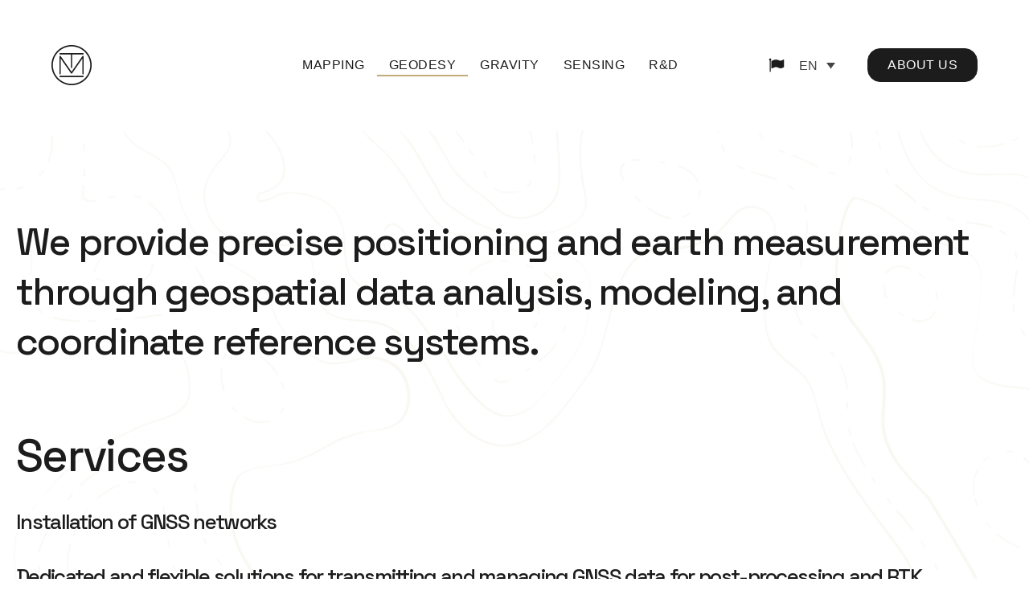

--- FILE ---
content_type: text/html; charset=UTF-8
request_url: https://teromovigo.com/service/geodesy/
body_size: 14352
content:
<!DOCTYPE html>
<html lang="en-US" >
<head>
<meta charset="UTF-8">
<meta name="viewport" content="width=device-width, initial-scale=1.0">
<!-- WP_HEAD() START -->
<link rel="preload" as="style" href="https://fonts.googleapis.com/css?family=Space+Grotesk:100,200,300,400,500,600,700,800,900" >
<link rel="stylesheet" href="https://fonts.googleapis.com/css?family=Space+Grotesk:100,200,300,400,500,600,700,800,900">
<meta name='robots' content='max-image-preview:large' />
<link rel="alternate" hreflang="en" href="https://teromovigo.com/service/geodesy/" />
<link rel="alternate" hreflang="pt-pt" href="https://teromovigo.com/pt-pt/service/geodesia/" />
<link rel="alternate" hreflang="x-default" href="https://teromovigo.com/service/geodesy/" />
<title>Geodesy - TeroMovigo</title>
<link rel="alternate" type="application/rss+xml" title="TeroMovigo &raquo; Feed" href="https://teromovigo.com/feed/" />
<link rel="alternate" type="application/rss+xml" title="TeroMovigo &raquo; Comments Feed" href="https://teromovigo.com/comments/feed/" />
<link rel="alternate" title="oEmbed (JSON)" type="application/json+oembed" href="https://teromovigo.com/wp-json/oembed/1.0/embed?url=https%3A%2F%2Fteromovigo.com%2Fservice%2Fgeodesy%2F" />
<link rel="alternate" title="oEmbed (XML)" type="text/xml+oembed" href="https://teromovigo.com/wp-json/oembed/1.0/embed?url=https%3A%2F%2Fteromovigo.com%2Fservice%2Fgeodesy%2F&#038;format=xml" />
<style id='wp-img-auto-sizes-contain-inline-css'>
img:is([sizes=auto i],[sizes^="auto," i]){contain-intrinsic-size:3000px 1500px}
/*# sourceURL=wp-img-auto-sizes-contain-inline-css */
</style>
<style id='wp-block-library-inline-css'>
:root{--wp-block-synced-color:#7a00df;--wp-block-synced-color--rgb:122,0,223;--wp-bound-block-color:var(--wp-block-synced-color);--wp-editor-canvas-background:#ddd;--wp-admin-theme-color:#007cba;--wp-admin-theme-color--rgb:0,124,186;--wp-admin-theme-color-darker-10:#006ba1;--wp-admin-theme-color-darker-10--rgb:0,107,160.5;--wp-admin-theme-color-darker-20:#005a87;--wp-admin-theme-color-darker-20--rgb:0,90,135;--wp-admin-border-width-focus:2px}@media (min-resolution:192dpi){:root{--wp-admin-border-width-focus:1.5px}}.wp-element-button{cursor:pointer}:root .has-very-light-gray-background-color{background-color:#eee}:root .has-very-dark-gray-background-color{background-color:#313131}:root .has-very-light-gray-color{color:#eee}:root .has-very-dark-gray-color{color:#313131}:root .has-vivid-green-cyan-to-vivid-cyan-blue-gradient-background{background:linear-gradient(135deg,#00d084,#0693e3)}:root .has-purple-crush-gradient-background{background:linear-gradient(135deg,#34e2e4,#4721fb 50%,#ab1dfe)}:root .has-hazy-dawn-gradient-background{background:linear-gradient(135deg,#faaca8,#dad0ec)}:root .has-subdued-olive-gradient-background{background:linear-gradient(135deg,#fafae1,#67a671)}:root .has-atomic-cream-gradient-background{background:linear-gradient(135deg,#fdd79a,#004a59)}:root .has-nightshade-gradient-background{background:linear-gradient(135deg,#330968,#31cdcf)}:root .has-midnight-gradient-background{background:linear-gradient(135deg,#020381,#2874fc)}:root{--wp--preset--font-size--normal:16px;--wp--preset--font-size--huge:42px}.has-regular-font-size{font-size:1em}.has-larger-font-size{font-size:2.625em}.has-normal-font-size{font-size:var(--wp--preset--font-size--normal)}.has-huge-font-size{font-size:var(--wp--preset--font-size--huge)}.has-text-align-center{text-align:center}.has-text-align-left{text-align:left}.has-text-align-right{text-align:right}.has-fit-text{white-space:nowrap!important}#end-resizable-editor-section{display:none}.aligncenter{clear:both}.items-justified-left{justify-content:flex-start}.items-justified-center{justify-content:center}.items-justified-right{justify-content:flex-end}.items-justified-space-between{justify-content:space-between}.screen-reader-text{border:0;clip-path:inset(50%);height:1px;margin:-1px;overflow:hidden;padding:0;position:absolute;width:1px;word-wrap:normal!important}.screen-reader-text:focus{background-color:#ddd;clip-path:none;color:#444;display:block;font-size:1em;height:auto;left:5px;line-height:normal;padding:15px 23px 14px;text-decoration:none;top:5px;width:auto;z-index:100000}html :where(.has-border-color){border-style:solid}html :where([style*=border-top-color]){border-top-style:solid}html :where([style*=border-right-color]){border-right-style:solid}html :where([style*=border-bottom-color]){border-bottom-style:solid}html :where([style*=border-left-color]){border-left-style:solid}html :where([style*=border-width]){border-style:solid}html :where([style*=border-top-width]){border-top-style:solid}html :where([style*=border-right-width]){border-right-style:solid}html :where([style*=border-bottom-width]){border-bottom-style:solid}html :where([style*=border-left-width]){border-left-style:solid}html :where(img[class*=wp-image-]){height:auto;max-width:100%}:where(figure){margin:0 0 1em}html :where(.is-position-sticky){--wp-admin--admin-bar--position-offset:var(--wp-admin--admin-bar--height,0px)}@media screen and (max-width:600px){html :where(.is-position-sticky){--wp-admin--admin-bar--position-offset:0px}}
/*# sourceURL=/wp-includes/css/dist/block-library/common.min.css */
</style>
<style id='classic-theme-styles-inline-css'>
/*! This file is auto-generated */
.wp-block-button__link{color:#fff;background-color:#32373c;border-radius:9999px;box-shadow:none;text-decoration:none;padding:calc(.667em + 2px) calc(1.333em + 2px);font-size:1.125em}.wp-block-file__button{background:#32373c;color:#fff;text-decoration:none}
/*# sourceURL=/wp-includes/css/classic-themes.min.css */
</style>
<style id='global-styles-inline-css'>
:root{--wp--preset--aspect-ratio--square: 1;--wp--preset--aspect-ratio--4-3: 4/3;--wp--preset--aspect-ratio--3-4: 3/4;--wp--preset--aspect-ratio--3-2: 3/2;--wp--preset--aspect-ratio--2-3: 2/3;--wp--preset--aspect-ratio--16-9: 16/9;--wp--preset--aspect-ratio--9-16: 9/16;--wp--preset--color--black: #000000;--wp--preset--color--cyan-bluish-gray: #abb8c3;--wp--preset--color--white: #ffffff;--wp--preset--color--pale-pink: #f78da7;--wp--preset--color--vivid-red: #cf2e2e;--wp--preset--color--luminous-vivid-orange: #ff6900;--wp--preset--color--luminous-vivid-amber: #fcb900;--wp--preset--color--light-green-cyan: #7bdcb5;--wp--preset--color--vivid-green-cyan: #00d084;--wp--preset--color--pale-cyan-blue: #8ed1fc;--wp--preset--color--vivid-cyan-blue: #0693e3;--wp--preset--color--vivid-purple: #9b51e0;--wp--preset--color--base: #ffffff;--wp--preset--color--contrast: #000000;--wp--preset--color--primary: #9DFF20;--wp--preset--color--secondary: #345C00;--wp--preset--color--tertiary: #F6F6F6;--wp--preset--gradient--vivid-cyan-blue-to-vivid-purple: linear-gradient(135deg,rgb(6,147,227) 0%,rgb(155,81,224) 100%);--wp--preset--gradient--light-green-cyan-to-vivid-green-cyan: linear-gradient(135deg,rgb(122,220,180) 0%,rgb(0,208,130) 100%);--wp--preset--gradient--luminous-vivid-amber-to-luminous-vivid-orange: linear-gradient(135deg,rgb(252,185,0) 0%,rgb(255,105,0) 100%);--wp--preset--gradient--luminous-vivid-orange-to-vivid-red: linear-gradient(135deg,rgb(255,105,0) 0%,rgb(207,46,46) 100%);--wp--preset--gradient--very-light-gray-to-cyan-bluish-gray: linear-gradient(135deg,rgb(238,238,238) 0%,rgb(169,184,195) 100%);--wp--preset--gradient--cool-to-warm-spectrum: linear-gradient(135deg,rgb(74,234,220) 0%,rgb(151,120,209) 20%,rgb(207,42,186) 40%,rgb(238,44,130) 60%,rgb(251,105,98) 80%,rgb(254,248,76) 100%);--wp--preset--gradient--blush-light-purple: linear-gradient(135deg,rgb(255,206,236) 0%,rgb(152,150,240) 100%);--wp--preset--gradient--blush-bordeaux: linear-gradient(135deg,rgb(254,205,165) 0%,rgb(254,45,45) 50%,rgb(107,0,62) 100%);--wp--preset--gradient--luminous-dusk: linear-gradient(135deg,rgb(255,203,112) 0%,rgb(199,81,192) 50%,rgb(65,88,208) 100%);--wp--preset--gradient--pale-ocean: linear-gradient(135deg,rgb(255,245,203) 0%,rgb(182,227,212) 50%,rgb(51,167,181) 100%);--wp--preset--gradient--electric-grass: linear-gradient(135deg,rgb(202,248,128) 0%,rgb(113,206,126) 100%);--wp--preset--gradient--midnight: linear-gradient(135deg,rgb(2,3,129) 0%,rgb(40,116,252) 100%);--wp--preset--font-size--small: clamp(0.875rem, 0.875rem + ((1vw - 0.2rem) * 0.227), 1rem);--wp--preset--font-size--medium: clamp(1rem, 1rem + ((1vw - 0.2rem) * 0.227), 1.125rem);--wp--preset--font-size--large: clamp(1.75rem, 1.75rem + ((1vw - 0.2rem) * 0.227), 1.875rem);--wp--preset--font-size--x-large: 2.25rem;--wp--preset--font-size--xx-large: clamp(6.1rem, 6.1rem + ((1vw - 0.2rem) * 7.091), 10rem);--wp--preset--font-family--dm-sans: "DM Sans", sans-serif;--wp--preset--font-family--ibm-plex-mono: 'IBM Plex Mono', monospace;--wp--preset--font-family--inter: "Inter", sans-serif;--wp--preset--font-family--system-font: -apple-system,BlinkMacSystemFont,"Segoe UI",Roboto,Oxygen-Sans,Ubuntu,Cantarell,"Helvetica Neue",sans-serif;--wp--preset--font-family--source-serif-pro: "Source Serif Pro", serif;--wp--preset--spacing--20: 0.44rem;--wp--preset--spacing--30: clamp(1.5rem, 5vw, 2rem);--wp--preset--spacing--40: clamp(1.8rem, 1.8rem + ((1vw - 0.48rem) * 2.885), 3rem);--wp--preset--spacing--50: clamp(2.5rem, 8vw, 4.5rem);--wp--preset--spacing--60: clamp(3.75rem, 10vw, 7rem);--wp--preset--spacing--70: clamp(5rem, 5.25rem + ((1vw - 0.48rem) * 9.096), 8rem);--wp--preset--spacing--80: clamp(7rem, 14vw, 11rem);--wp--preset--shadow--natural: 6px 6px 9px rgba(0, 0, 0, 0.2);--wp--preset--shadow--deep: 12px 12px 50px rgba(0, 0, 0, 0.4);--wp--preset--shadow--sharp: 6px 6px 0px rgba(0, 0, 0, 0.2);--wp--preset--shadow--outlined: 6px 6px 0px -3px rgb(255, 255, 255), 6px 6px rgb(0, 0, 0);--wp--preset--shadow--crisp: 6px 6px 0px rgb(0, 0, 0);}:root :where(.is-layout-flow) > :first-child{margin-block-start: 0;}:root :where(.is-layout-flow) > :last-child{margin-block-end: 0;}:root :where(.is-layout-flow) > *{margin-block-start: 1.5rem;margin-block-end: 0;}:root :where(.is-layout-constrained) > :first-child{margin-block-start: 0;}:root :where(.is-layout-constrained) > :last-child{margin-block-end: 0;}:root :where(.is-layout-constrained) > *{margin-block-start: 1.5rem;margin-block-end: 0;}:root :where(.is-layout-flex){gap: 1.5rem;}:root :where(.is-layout-grid){gap: 1.5rem;}body .is-layout-flex{display: flex;}.is-layout-flex{flex-wrap: wrap;align-items: center;}.is-layout-flex > :is(*, div){margin: 0;}body .is-layout-grid{display: grid;}.is-layout-grid > :is(*, div){margin: 0;}.has-black-color{color: var(--wp--preset--color--black) !important;}.has-cyan-bluish-gray-color{color: var(--wp--preset--color--cyan-bluish-gray) !important;}.has-white-color{color: var(--wp--preset--color--white) !important;}.has-pale-pink-color{color: var(--wp--preset--color--pale-pink) !important;}.has-vivid-red-color{color: var(--wp--preset--color--vivid-red) !important;}.has-luminous-vivid-orange-color{color: var(--wp--preset--color--luminous-vivid-orange) !important;}.has-luminous-vivid-amber-color{color: var(--wp--preset--color--luminous-vivid-amber) !important;}.has-light-green-cyan-color{color: var(--wp--preset--color--light-green-cyan) !important;}.has-vivid-green-cyan-color{color: var(--wp--preset--color--vivid-green-cyan) !important;}.has-pale-cyan-blue-color{color: var(--wp--preset--color--pale-cyan-blue) !important;}.has-vivid-cyan-blue-color{color: var(--wp--preset--color--vivid-cyan-blue) !important;}.has-vivid-purple-color{color: var(--wp--preset--color--vivid-purple) !important;}.has-black-background-color{background-color: var(--wp--preset--color--black) !important;}.has-cyan-bluish-gray-background-color{background-color: var(--wp--preset--color--cyan-bluish-gray) !important;}.has-white-background-color{background-color: var(--wp--preset--color--white) !important;}.has-pale-pink-background-color{background-color: var(--wp--preset--color--pale-pink) !important;}.has-vivid-red-background-color{background-color: var(--wp--preset--color--vivid-red) !important;}.has-luminous-vivid-orange-background-color{background-color: var(--wp--preset--color--luminous-vivid-orange) !important;}.has-luminous-vivid-amber-background-color{background-color: var(--wp--preset--color--luminous-vivid-amber) !important;}.has-light-green-cyan-background-color{background-color: var(--wp--preset--color--light-green-cyan) !important;}.has-vivid-green-cyan-background-color{background-color: var(--wp--preset--color--vivid-green-cyan) !important;}.has-pale-cyan-blue-background-color{background-color: var(--wp--preset--color--pale-cyan-blue) !important;}.has-vivid-cyan-blue-background-color{background-color: var(--wp--preset--color--vivid-cyan-blue) !important;}.has-vivid-purple-background-color{background-color: var(--wp--preset--color--vivid-purple) !important;}.has-black-border-color{border-color: var(--wp--preset--color--black) !important;}.has-cyan-bluish-gray-border-color{border-color: var(--wp--preset--color--cyan-bluish-gray) !important;}.has-white-border-color{border-color: var(--wp--preset--color--white) !important;}.has-pale-pink-border-color{border-color: var(--wp--preset--color--pale-pink) !important;}.has-vivid-red-border-color{border-color: var(--wp--preset--color--vivid-red) !important;}.has-luminous-vivid-orange-border-color{border-color: var(--wp--preset--color--luminous-vivid-orange) !important;}.has-luminous-vivid-amber-border-color{border-color: var(--wp--preset--color--luminous-vivid-amber) !important;}.has-light-green-cyan-border-color{border-color: var(--wp--preset--color--light-green-cyan) !important;}.has-vivid-green-cyan-border-color{border-color: var(--wp--preset--color--vivid-green-cyan) !important;}.has-pale-cyan-blue-border-color{border-color: var(--wp--preset--color--pale-cyan-blue) !important;}.has-vivid-cyan-blue-border-color{border-color: var(--wp--preset--color--vivid-cyan-blue) !important;}.has-vivid-purple-border-color{border-color: var(--wp--preset--color--vivid-purple) !important;}.has-vivid-cyan-blue-to-vivid-purple-gradient-background{background: var(--wp--preset--gradient--vivid-cyan-blue-to-vivid-purple) !important;}.has-light-green-cyan-to-vivid-green-cyan-gradient-background{background: var(--wp--preset--gradient--light-green-cyan-to-vivid-green-cyan) !important;}.has-luminous-vivid-amber-to-luminous-vivid-orange-gradient-background{background: var(--wp--preset--gradient--luminous-vivid-amber-to-luminous-vivid-orange) !important;}.has-luminous-vivid-orange-to-vivid-red-gradient-background{background: var(--wp--preset--gradient--luminous-vivid-orange-to-vivid-red) !important;}.has-very-light-gray-to-cyan-bluish-gray-gradient-background{background: var(--wp--preset--gradient--very-light-gray-to-cyan-bluish-gray) !important;}.has-cool-to-warm-spectrum-gradient-background{background: var(--wp--preset--gradient--cool-to-warm-spectrum) !important;}.has-blush-light-purple-gradient-background{background: var(--wp--preset--gradient--blush-light-purple) !important;}.has-blush-bordeaux-gradient-background{background: var(--wp--preset--gradient--blush-bordeaux) !important;}.has-luminous-dusk-gradient-background{background: var(--wp--preset--gradient--luminous-dusk) !important;}.has-pale-ocean-gradient-background{background: var(--wp--preset--gradient--pale-ocean) !important;}.has-electric-grass-gradient-background{background: var(--wp--preset--gradient--electric-grass) !important;}.has-midnight-gradient-background{background: var(--wp--preset--gradient--midnight) !important;}.has-small-font-size{font-size: var(--wp--preset--font-size--small) !important;}.has-medium-font-size{font-size: var(--wp--preset--font-size--medium) !important;}.has-large-font-size{font-size: var(--wp--preset--font-size--large) !important;}.has-x-large-font-size{font-size: var(--wp--preset--font-size--x-large) !important;}
/*# sourceURL=global-styles-inline-css */
</style>
<link rel='stylesheet' id='wpml-blocks-css' href='https://teromovigo.com/wp-content/plugins/sitepress-multilingual-cms/dist/css/blocks/styles.css?ver=4.6.12' media='all' />
<link rel='stylesheet' id='contact-form-7-css' href='https://teromovigo.com/wp-content/plugins/contact-form-7/includes/css/styles.css?ver=6.1.1' media='all' />
<link rel='stylesheet' id='oxygen-css' href='https://teromovigo.com/wp-content/plugins/oxygen/component-framework/oxygen.css?ver=4.9.1' media='all' />
<link rel='stylesheet' id='wpml-legacy-dropdown-0-css' href='https://teromovigo.com/wp-content/plugins/sitepress-multilingual-cms/templates/language-switchers/legacy-dropdown/style.min.css?ver=1' media='all' />
<script id="wpml-cookie-js-extra">
var wpml_cookies = {"wp-wpml_current_language":{"value":"en","expires":1,"path":"/"}};
var wpml_cookies = {"wp-wpml_current_language":{"value":"en","expires":1,"path":"/"}};
//# sourceURL=wpml-cookie-js-extra
</script>
<script src="https://teromovigo.com/wp-content/plugins/sitepress-multilingual-cms/res/js/cookies/language-cookie.js?ver=4.6.12" id="wpml-cookie-js" defer data-wp-strategy="defer"></script>
<script src="https://teromovigo.com/wp-includes/js/jquery/jquery.min.js?ver=3.7.1" id="jquery-core-js"></script>
<script src="https://teromovigo.com/wp-content/plugins/sitepress-multilingual-cms/templates/language-switchers/legacy-dropdown/script.min.js?ver=1" id="wpml-legacy-dropdown-0-js"></script>
<link rel="https://api.w.org/" href="https://teromovigo.com/wp-json/" /><link rel="alternate" title="JSON" type="application/json" href="https://teromovigo.com/wp-json/wp/v2/service/34" /><link rel="EditURI" type="application/rsd+xml" title="RSD" href="https://teromovigo.com/xmlrpc.php?rsd" />
<meta name="generator" content="WordPress 6.9" />
<link rel="canonical" href="https://teromovigo.com/service/geodesy/" />
<link rel='shortlink' href='https://teromovigo.com/?p=34' />
<meta name="generator" content="WPML ver:4.6.12 stt:1,41;" />
<!-- Google Tag Manager -->
<script>(function(w,d,s,l,i){w[l]=w[l]||[];w[l].push({'gtm.start':
new Date().getTime(),event:'gtm.js'});var f=d.getElementsByTagName(s)[0],
j=d.createElement(s),dl=l!='dataLayer'?'&l='+l:'';j.async=true;j.src=
'https://www.googletagmanager.com/gtm.js?id='+i+dl;f.parentNode.insertBefore(j,f);
})(window,document,'script','dataLayer','GTM-TM5LRZRD');</script>
<!-- End Google Tag Manager --><style class='wp-fonts-local'>
@font-face{font-family:"DM Sans";font-style:normal;font-weight:400;font-display:fallback;src:url('https://teromovigo.com/wp-content/themes/oxygen-is-not-a-theme/assets/fonts/dm-sans/DMSans-Regular.woff2') format('woff2');font-stretch:normal;}
@font-face{font-family:"DM Sans";font-style:italic;font-weight:400;font-display:fallback;src:url('https://teromovigo.com/wp-content/themes/oxygen-is-not-a-theme/assets/fonts/dm-sans/DMSans-Regular-Italic.woff2') format('woff2');font-stretch:normal;}
@font-face{font-family:"DM Sans";font-style:normal;font-weight:700;font-display:fallback;src:url('https://teromovigo.com/wp-content/themes/oxygen-is-not-a-theme/assets/fonts/dm-sans/DMSans-Bold.woff2') format('woff2');font-stretch:normal;}
@font-face{font-family:"DM Sans";font-style:italic;font-weight:700;font-display:fallback;src:url('https://teromovigo.com/wp-content/themes/oxygen-is-not-a-theme/assets/fonts/dm-sans/DMSans-Bold-Italic.woff2') format('woff2');font-stretch:normal;}
@font-face{font-family:"IBM Plex Mono";font-style:normal;font-weight:300;font-display:block;src:url('https://teromovigo.com/wp-content/themes/oxygen-is-not-a-theme/assets/fonts/ibm-plex-mono/IBMPlexMono-Light.woff2') format('woff2');font-stretch:normal;}
@font-face{font-family:"IBM Plex Mono";font-style:normal;font-weight:400;font-display:block;src:url('https://teromovigo.com/wp-content/themes/oxygen-is-not-a-theme/assets/fonts/ibm-plex-mono/IBMPlexMono-Regular.woff2') format('woff2');font-stretch:normal;}
@font-face{font-family:"IBM Plex Mono";font-style:italic;font-weight:400;font-display:block;src:url('https://teromovigo.com/wp-content/themes/oxygen-is-not-a-theme/assets/fonts/ibm-plex-mono/IBMPlexMono-Italic.woff2') format('woff2');font-stretch:normal;}
@font-face{font-family:"IBM Plex Mono";font-style:normal;font-weight:700;font-display:block;src:url('https://teromovigo.com/wp-content/themes/oxygen-is-not-a-theme/assets/fonts/ibm-plex-mono/IBMPlexMono-Bold.woff2') format('woff2');font-stretch:normal;}
@font-face{font-family:Inter;font-style:normal;font-weight:200 900;font-display:fallback;src:url('https://teromovigo.com/wp-content/themes/oxygen-is-not-a-theme/assets/fonts/inter/Inter-VariableFont_slnt,wght.ttf') format('truetype');font-stretch:normal;}
@font-face{font-family:"Source Serif Pro";font-style:normal;font-weight:200 900;font-display:fallback;src:url('https://teromovigo.com/wp-content/themes/oxygen-is-not-a-theme/assets/fonts/source-serif-pro/SourceSerif4Variable-Roman.ttf.woff2') format('woff2');font-stretch:normal;}
@font-face{font-family:"Source Serif Pro";font-style:italic;font-weight:200 900;font-display:fallback;src:url('https://teromovigo.com/wp-content/themes/oxygen-is-not-a-theme/assets/fonts/source-serif-pro/SourceSerif4Variable-Italic.ttf.woff2') format('woff2');font-stretch:normal;}
</style>
<link rel="icon" href="https://teromovigo.com/wp-content/uploads/2023/10/TeroIcon-150x150.png" sizes="32x32" />
<link rel="icon" href="https://teromovigo.com/wp-content/uploads/2023/10/TeroIcon-300x300.png" sizes="192x192" />
<link rel="apple-touch-icon" href="https://teromovigo.com/wp-content/uploads/2023/10/TeroIcon-300x300.png" />
<meta name="msapplication-TileImage" content="https://teromovigo.com/wp-content/uploads/2023/10/TeroIcon-300x300.png" />
<link rel='stylesheet' id='oxygen-cache-129-css' href='//teromovigo.com/wp-content/uploads/oxygen/css/129.css?cache=1721847044&#038;ver=6.9' media='all' />
<link rel='stylesheet' id='oxygen-cache-6-css' href='//teromovigo.com/wp-content/uploads/oxygen/css/6.css?cache=1740587106&#038;ver=6.9' media='all' />
<link rel='stylesheet' id='oxygen-cache-167-css' href='//teromovigo.com/wp-content/uploads/oxygen/css/167.css?cache=1757856873&#038;ver=6.9' media='all' />
<link rel='stylesheet' id='oxygen-universal-styles-css' href='//teromovigo.com/wp-content/uploads/oxygen/css/universal.css?cache=1757856873&#038;ver=6.9' media='all' />
<!-- END OF WP_HEAD() -->
</head>
<body class="wp-singular service-template-default single single-service postid-34 wp-embed-responsive wp-theme-oxygen-is-not-a-theme  oxygen-body" >

<!-- Google Tag Manager (noscript) -->
<noscript><iframe src="https://www.googletagmanager.com/ns.html?id=GTM-TM5LRZRD"
height="0" width="0" style="display:none;visibility:hidden"></iframe></noscript>
<!-- End Google Tag Manager (noscript) -->


						<header id="header" class="oxy-header-wrapper  oxy-header" ><div id="_header_row-3-6" class="oxygen-only-show-in-overlay oxy-header-row header-row-main" ><div class="oxy-header-container"><div id="_header_left-4-6" class="oxy-header-left" ><a id="link-82-6" class="ct-link" href="/"   ><img  id="image-7-6" alt="" src="https://teromovigo.com/wp-content/uploads/2023/07/teromovigo-logo65h.png" class="ct-image header-logo" srcset="" sizes="(max-width: 255px) 100vw, 255px" /></a></div><div id="_header_center-5-6" class="oxy-header-center" ><div id="text_block-114-6" class="ct-text-block" >MENU&nbsp;</div><nav id="_nav_menu-8-6" class="oxy-nav-menu menu-burger oxy-nav-menu-dropdowns oxy-nav-menu-dropdown-arrow" ><div class='oxy-menu-toggle'><div class='oxy-nav-menu-hamburger-wrap'><div class='oxy-nav-menu-hamburger'><div class='oxy-nav-menu-hamburger-line'></div><div class='oxy-nav-menu-hamburger-line'></div><div class='oxy-nav-menu-hamburger-line'></div></div></div></div><div class="menu-teromenu-container"><ul id="menu-teromenu" class="oxy-nav-menu-list"><li id="menu-item-175" class="menu-item menu-item-type-post_type menu-item-object-service menu-item-175"><a href="https://teromovigo.com/service/mapping/">Mapping</a></li>
<li id="menu-item-174" class="menu-item menu-item-type-post_type menu-item-object-service current-menu-item menu-item-174"><a href="https://teromovigo.com/service/geodesy/" aria-current="page">Geodesy</a></li>
<li id="menu-item-172" class="menu-item menu-item-type-post_type menu-item-object-service menu-item-172"><a href="https://teromovigo.com/service/gravity/">Gravity</a></li>
<li id="menu-item-249" class="menu-item menu-item-type-post_type menu-item-object-service menu-item-249"><a href="https://teromovigo.com/service/sensing/">Sensing</a></li>
<li id="menu-item-173" class="menu-item menu-item-type-post_type menu-item-object-service menu-item-173"><a href="https://teromovigo.com/service/rd/">R&#038;D</a></li>
</ul></div></nav></div><div id="_header_right-6-6" class="oxy-header-right" ><div id="div_block-12-6" class="ct-div-block" ><div id="fancy_icon-14-6" class="ct-fancy-icon" ><svg id="svg-fancy_icon-14-6"><use xlink:href="#FontAwesomeicon-flag"></use></svg></div><div id="code_block-138-6" class="ct-code-block" >
<div
	 class="wpml-ls-statics-shortcode_actions wpml-ls wpml-ls-legacy-dropdown js-wpml-ls-legacy-dropdown">
	<ul>

		<li tabindex="0" class="wpml-ls-slot-shortcode_actions wpml-ls-item wpml-ls-item-en wpml-ls-current-language wpml-ls-first-item wpml-ls-item-legacy-dropdown">
			<a href="#" class="js-wpml-ls-item-toggle wpml-ls-item-toggle">
                <span class="wpml-ls-native">EN</span></a>

			<ul class="wpml-ls-sub-menu">
				
					<li class="wpml-ls-slot-shortcode_actions wpml-ls-item wpml-ls-item-pt-pt wpml-ls-last-item">
						<a href="https://teromovigo.com/pt-pt/service/geodesia/" class="wpml-ls-link">
                            <span class="wpml-ls-native" lang="pt-pt">PT</span></a>
					</li>

							</ul>

		</li>

	</ul>
</div>
</div></div><a id="link_button-39-6" class="ct-link-button" href="/about-us"   >about us</a></div></div></div><div id="_header_row-30-6" class="oxygen-hide-in-overlay oxy-header-row header-row-main" ><div class="oxy-header-container"><div id="_header_left-31-6" class="oxy-header-left" ><a id="link-81-6" class="ct-link" href="/"   ><img  id="image-32-6" alt="" src="https://teromovigo.com/wp-content/uploads/2023/07/teromovigo-logo-icon.svg" class="ct-image header-logo" srcset="" sizes="(max-width: 0px) 100vw, 0px" /></a></div><div id="_header_center-33-6" class="oxy-header-center" ><div id="text_block-108-6" class="ct-text-block" >MENU&nbsp;</div><nav id="_nav_menu-118-6" class="oxy-nav-menu menu-burger oxy-nav-menu-dropdowns oxy-nav-menu-dropdown-arrow" ><div class='oxy-menu-toggle'><div class='oxy-nav-menu-hamburger-wrap'><div class='oxy-nav-menu-hamburger'><div class='oxy-nav-menu-hamburger-line'></div><div class='oxy-nav-menu-hamburger-line'></div><div class='oxy-nav-menu-hamburger-line'></div></div></div></div><div class="menu-teromenu-container"><ul id="menu-teromenu-1" class="oxy-nav-menu-list"><li class="menu-item menu-item-type-post_type menu-item-object-service menu-item-175"><a href="https://teromovigo.com/service/mapping/">Mapping</a></li>
<li class="menu-item menu-item-type-post_type menu-item-object-service current-menu-item menu-item-174"><a href="https://teromovigo.com/service/geodesy/" aria-current="page">Geodesy</a></li>
<li class="menu-item menu-item-type-post_type menu-item-object-service menu-item-172"><a href="https://teromovigo.com/service/gravity/">Gravity</a></li>
<li class="menu-item menu-item-type-post_type menu-item-object-service menu-item-249"><a href="https://teromovigo.com/service/sensing/">Sensing</a></li>
<li class="menu-item menu-item-type-post_type menu-item-object-service menu-item-173"><a href="https://teromovigo.com/service/rd/">R&#038;D</a></li>
</ul></div></nav></div><div id="_header_right-35-6" class="oxy-header-right" ><div id="div_block-36-6" class="ct-div-block" ><div id="fancy_icon-37-6" class="ct-fancy-icon" ><svg id="svg-fancy_icon-37-6"><use xlink:href="#FontAwesomeicon-flag"></use></svg></div><div id="code_block-137-6" class="ct-code-block" >
<div
	 class="wpml-ls-statics-shortcode_actions wpml-ls wpml-ls-legacy-dropdown js-wpml-ls-legacy-dropdown">
	<ul>

		<li tabindex="0" class="wpml-ls-slot-shortcode_actions wpml-ls-item wpml-ls-item-en wpml-ls-current-language wpml-ls-first-item wpml-ls-item-legacy-dropdown">
			<a href="#" class="js-wpml-ls-item-toggle wpml-ls-item-toggle">
                <span class="wpml-ls-native">EN</span></a>

			<ul class="wpml-ls-sub-menu">
				
					<li class="wpml-ls-slot-shortcode_actions wpml-ls-item wpml-ls-item-pt-pt wpml-ls-last-item">
						<a href="https://teromovigo.com/pt-pt/service/geodesia/" class="wpml-ls-link">
                            <span class="wpml-ls-native" lang="pt-pt">PT</span></a>
					</li>

							</ul>

		</li>

	</ul>
</div>
</div></div><a id="link_button-136-6" class="ct-link-button" href="/about-us"   >about us</a></div></div></div></header>
		<section id="section-2-96" class=" ct-section" ><div class="ct-section-inner-wrap"><h1 id="headline-3-96" class="ct-headline heading-services"><span id="span-323-167" class="ct-span" >We provide precise positioning and earth measurement through geospatial data analysis, modeling, and coordinate reference systems.</span></h1><h2 id="headline-895-167" class="ct-headline heading-h2">Services</h2><div id="_dynamic_list-625-167" class="oxy-dynamic-list"><div id="div_block-626-167-1" class="ct-div-block" data-id="div_block-626-167"><h2 id="headline-621-167-1" class="ct-headline services-list-heading" data-id="headline-621-167"><span id="span-622-167-1" class="ct-span" data-id="span-622-167">Installation of GNSS networks</span></h2></div><div id="div_block-626-167-2" class="ct-div-block" data-id="div_block-626-167"><h2 id="headline-621-167-2" class="ct-headline services-list-heading" data-id="headline-621-167"><span id="span-622-167-2" class="ct-span" data-id="span-622-167">Dedicated and flexible solutions for transmitting and managing GNSS data for post-processing and RTK</span></h2></div><div id="div_block-626-167-3" class="ct-div-block" data-id="div_block-626-167"><h2 id="headline-621-167-3" class="ct-headline services-list-heading" data-id="headline-621-167"><span id="span-622-167-3" class="ct-span" data-id="span-622-167">Definition and updating of geocentric reference systems based on spatial geodetic tools</span></h2></div><div id="div_block-626-167-4" class="ct-div-block" data-id="div_block-626-167"><h2 id="headline-621-167-4" class="ct-headline services-list-heading" data-id="headline-621-167"><span id="span-622-167-4" class="ct-span" data-id="span-622-167">Coordinate calculation in relation to global and/or national reference systems</span></h2></div></div>
</div></section><section id="portfolio-list" class=" ct-section" ><div class="ct-section-inner-wrap"><div id="_dynamic_list-40-96" class="oxy-dynamic-list container"><div id="div_block-41-96-1" class="ct-div-block portfolio-portfolio-item" style="background-image:linear-gradient(rgba(0,0,0,0.25), rgba(0,0,0,0.25)), url(https://teromovigo.com/wp-content/uploads/2023/10/21_julhoColombia.jpg);background-size:auto,  cover;" data-id="div_block-41-96"><div id="text_block-48-96-1" class="ct-text-block counter" data-id="text_block-48-96"></div><h3 id="headline-49-96-1" class="ct-headline heading-h4" data-id="headline-49-96"><span id="span-50-167-1" class="ct-span" data-id="span-50-167">Installation of 21 CORS in Colombia</span></h3><div id="div_block-134-96-1" class="ct-div-block " data-id="div_block-134-96"><div id="div_block-136-96-1" class="ct-div-block" data-id="div_block-136-96"><img id="image-162-96-1" alt="" src="https://teromovigo.com/wp-content/uploads/2023/07/tero-top-left.png" class="ct-image round-corners" srcset="" sizes="(max-width: 78px) 100vw, 78px" data-id="image-162-96"><img id="image-164-96-1" alt="" src="https://teromovigo.com/wp-content/uploads/2023/07/tero-top-left.png" class="ct-image round-corners" srcset="" sizes="(max-width: 78px) 100vw, 78px" data-id="image-164-96"></div><div id="div_block-140-96-1" class="ct-div-block" data-id="div_block-140-96"><div id="code_block-1005-167-1" class="ct-code-block services-post-type" data-id="code_block-1005-167">Project</div></div></div><div id="div_block-42-96-1" class="ct-div-block" data-id="div_block-42-96"><div id="div_block-43-96-1" class="ct-div-block" data-id="div_block-43-96"><a id="link-44-96-1" class="ct-link" href="https://teromovigo.com/project/installation-of-21-cors-in-colombia/" target="_self" data-id="link-44-96"><div id="fancy_icon-45-96-1" class="ct-fancy-icon oxel_icon_button_icon" data-id="fancy_icon-45-96"><svg id="svg-fancy_icon-45-96-1" data-id="svg-fancy_icon-45-96"><use xlink:href="#Lineariconsicon-arrow-right"></use></svg></div></a><img id="image-46-96-1" alt="" src="https://teromovigo.com/wp-content/uploads/2023/07/tero-bottom-right.png" class="ct-image round-corners" srcset="" sizes="(max-width: 78px) 100vw, 78px" data-id="image-46-96"><img id="image-47-96-1" alt="" src="https://teromovigo.com/wp-content/uploads/2023/07/tero-bottom-right.png" class="ct-image round-corners" srcset="" sizes="(max-width: 78px) 100vw, 78px" data-id="image-47-96"></div></div></div><div id="div_block-41-96-2" class="ct-div-block portfolio-portfolio-item" style="background-image:linear-gradient(rgba(0,0,0,0.25), rgba(0,0,0,0.25)), url(https://teromovigo.com/wp-content/uploads/2023/10/EastTimor-scaled.jpg);background-size:auto,  cover;" data-id="div_block-41-96"><div id="text_block-48-96-2" class="ct-text-block counter" data-id="text_block-48-96"></div><h3 id="headline-49-96-2" class="ct-headline heading-h4" data-id="headline-49-96"><span id="span-50-167-2" class="ct-span" data-id="span-50-167">Installation of new CORS in East Timor</span></h3><div id="div_block-134-96-2" class="ct-div-block " data-id="div_block-134-96"><div id="div_block-136-96-2" class="ct-div-block" data-id="div_block-136-96"><img id="image-162-96-2" alt="" src="https://teromovigo.com/wp-content/uploads/2023/07/tero-top-left.png" class="ct-image round-corners" srcset="" sizes="(max-width: 78px) 100vw, 78px" data-id="image-162-96"><img id="image-164-96-2" alt="" src="https://teromovigo.com/wp-content/uploads/2023/07/tero-top-left.png" class="ct-image round-corners" srcset="" sizes="(max-width: 78px) 100vw, 78px" data-id="image-164-96"></div><div id="div_block-140-96-2" class="ct-div-block" data-id="div_block-140-96"><div id="code_block-1005-167-2" class="ct-code-block services-post-type" data-id="code_block-1005-167">Project</div></div></div><div id="div_block-42-96-2" class="ct-div-block" data-id="div_block-42-96"><div id="div_block-43-96-2" class="ct-div-block" data-id="div_block-43-96"><a id="link-44-96-2" class="ct-link" href="https://teromovigo.com/project/installation-of-new-cors-in-east-timor/" target="_self" data-id="link-44-96"><div id="fancy_icon-45-96-2" class="ct-fancy-icon oxel_icon_button_icon" data-id="fancy_icon-45-96"><svg id="svg-fancy_icon-45-96-2" data-id="svg-fancy_icon-45-96"><use xlink:href="#Lineariconsicon-arrow-right"></use></svg></div></a><img id="image-46-96-2" alt="" src="https://teromovigo.com/wp-content/uploads/2023/07/tero-bottom-right.png" class="ct-image round-corners" srcset="" sizes="(max-width: 78px) 100vw, 78px" data-id="image-46-96"><img id="image-47-96-2" alt="" src="https://teromovigo.com/wp-content/uploads/2023/07/tero-bottom-right.png" class="ct-image round-corners" srcset="" sizes="(max-width: 78px) 100vw, 78px" data-id="image-47-96"></div></div></div><div id="div_block-41-96-3" class="ct-div-block portfolio-portfolio-item" style="background-image:linear-gradient(rgba(0,0,0,0.25), rgba(0,0,0,0.25)), url(https://teromovigo.com/wp-content/uploads/2023/10/Bhutan.jpg);background-size:auto,  cover;" data-id="div_block-41-96"><div id="text_block-48-96-3" class="ct-text-block counter" data-id="text_block-48-96"></div><h3 id="headline-49-96-3" class="ct-headline heading-h4" data-id="headline-49-96"><span id="span-50-167-3" class="ct-span" data-id="span-50-167">Rehabilitation and Maintenance of GNSS network in Bhutan</span></h3><div id="div_block-134-96-3" class="ct-div-block " data-id="div_block-134-96"><div id="div_block-136-96-3" class="ct-div-block" data-id="div_block-136-96"><img id="image-162-96-3" alt="" src="https://teromovigo.com/wp-content/uploads/2023/07/tero-top-left.png" class="ct-image round-corners" srcset="" sizes="(max-width: 78px) 100vw, 78px" data-id="image-162-96"><img id="image-164-96-3" alt="" src="https://teromovigo.com/wp-content/uploads/2023/07/tero-top-left.png" class="ct-image round-corners" srcset="" sizes="(max-width: 78px) 100vw, 78px" data-id="image-164-96"></div><div id="div_block-140-96-3" class="ct-div-block" data-id="div_block-140-96"><div id="code_block-1005-167-3" class="ct-code-block services-post-type" data-id="code_block-1005-167">Project</div></div></div><div id="div_block-42-96-3" class="ct-div-block" data-id="div_block-42-96"><div id="div_block-43-96-3" class="ct-div-block" data-id="div_block-43-96"><a id="link-44-96-3" class="ct-link" href="https://teromovigo.com/project/rehabilitation-and-maintenance-of-gnss-network-in-bhutan/" target="_self" data-id="link-44-96"><div id="fancy_icon-45-96-3" class="ct-fancy-icon oxel_icon_button_icon" data-id="fancy_icon-45-96"><svg id="svg-fancy_icon-45-96-3" data-id="svg-fancy_icon-45-96"><use xlink:href="#Lineariconsicon-arrow-right"></use></svg></div></a><img id="image-46-96-3" alt="" src="https://teromovigo.com/wp-content/uploads/2023/07/tero-bottom-right.png" class="ct-image round-corners" srcset="" sizes="(max-width: 78px) 100vw, 78px" data-id="image-46-96"><img id="image-47-96-3" alt="" src="https://teromovigo.com/wp-content/uploads/2023/07/tero-bottom-right.png" class="ct-image round-corners" srcset="" sizes="(max-width: 78px) 100vw, 78px" data-id="image-47-96"></div></div></div><div id="div_block-41-96-4" class="ct-div-block portfolio-portfolio-item" style="background-image:linear-gradient(rgba(0,0,0,0.25), rgba(0,0,0,0.25)), url(https://teromovigo.com/wp-content/uploads/2023/10/Angola.jpg);background-size:auto,  cover;" data-id="div_block-41-96"><div id="text_block-48-96-4" class="ct-text-block counter" data-id="text_block-48-96"></div><h3 id="headline-49-96-4" class="ct-headline heading-h4" data-id="headline-49-96"><span id="span-50-167-4" class="ct-span" data-id="span-50-167">Maintenance of REPANGOL network</span></h3><div id="div_block-134-96-4" class="ct-div-block " data-id="div_block-134-96"><div id="div_block-136-96-4" class="ct-div-block" data-id="div_block-136-96"><img id="image-162-96-4" alt="" src="https://teromovigo.com/wp-content/uploads/2023/07/tero-top-left.png" class="ct-image round-corners" srcset="" sizes="(max-width: 78px) 100vw, 78px" data-id="image-162-96"><img id="image-164-96-4" alt="" src="https://teromovigo.com/wp-content/uploads/2023/07/tero-top-left.png" class="ct-image round-corners" srcset="" sizes="(max-width: 78px) 100vw, 78px" data-id="image-164-96"></div><div id="div_block-140-96-4" class="ct-div-block" data-id="div_block-140-96"><div id="code_block-1005-167-4" class="ct-code-block services-post-type" data-id="code_block-1005-167">Project</div></div></div><div id="div_block-42-96-4" class="ct-div-block" data-id="div_block-42-96"><div id="div_block-43-96-4" class="ct-div-block" data-id="div_block-43-96"><a id="link-44-96-4" class="ct-link" href="https://teromovigo.com/project/maintenance-of-repangol-network/" target="_self" data-id="link-44-96"><div id="fancy_icon-45-96-4" class="ct-fancy-icon oxel_icon_button_icon" data-id="fancy_icon-45-96"><svg id="svg-fancy_icon-45-96-4" data-id="svg-fancy_icon-45-96"><use xlink:href="#Lineariconsicon-arrow-right"></use></svg></div></a><img id="image-46-96-4" alt="" src="https://teromovigo.com/wp-content/uploads/2023/07/tero-bottom-right.png" class="ct-image round-corners" srcset="" sizes="(max-width: 78px) 100vw, 78px" data-id="image-46-96"><img id="image-47-96-4" alt="" src="https://teromovigo.com/wp-content/uploads/2023/07/tero-bottom-right.png" class="ct-image round-corners" srcset="" sizes="(max-width: 78px) 100vw, 78px" data-id="image-47-96"></div></div></div><div id="div_block-41-96-5" class="ct-div-block portfolio-portfolio-item" style="background-image:linear-gradient(rgba(0,0,0,0.25), rgba(0,0,0,0.25)), url(https://teromovigo.com/wp-content/uploads/2023/10/comoros.jpg);background-size:auto,  cover;" data-id="div_block-41-96"><div id="text_block-48-96-5" class="ct-text-block counter" data-id="text_block-48-96"></div><h3 id="headline-49-96-5" class="ct-headline heading-h4" data-id="headline-49-96"><span id="span-50-167-5" class="ct-span" data-id="span-50-167">Installation of a Network for Karthala Volcano Monitoring</span></h3><div id="div_block-134-96-5" class="ct-div-block " data-id="div_block-134-96"><div id="div_block-136-96-5" class="ct-div-block" data-id="div_block-136-96"><img id="image-162-96-5" alt="" src="https://teromovigo.com/wp-content/uploads/2023/07/tero-top-left.png" class="ct-image round-corners" srcset="" sizes="(max-width: 78px) 100vw, 78px" data-id="image-162-96"><img id="image-164-96-5" alt="" src="https://teromovigo.com/wp-content/uploads/2023/07/tero-top-left.png" class="ct-image round-corners" srcset="" sizes="(max-width: 78px) 100vw, 78px" data-id="image-164-96"></div><div id="div_block-140-96-5" class="ct-div-block" data-id="div_block-140-96"><div id="code_block-1005-167-5" class="ct-code-block services-post-type" data-id="code_block-1005-167">Project</div></div></div><div id="div_block-42-96-5" class="ct-div-block" data-id="div_block-42-96"><div id="div_block-43-96-5" class="ct-div-block" data-id="div_block-43-96"><a id="link-44-96-5" class="ct-link" href="https://teromovigo.com/project/installation-of-a-network-for-karthala-volcano-monitoring/" target="_self" data-id="link-44-96"><div id="fancy_icon-45-96-5" class="ct-fancy-icon oxel_icon_button_icon" data-id="fancy_icon-45-96"><svg id="svg-fancy_icon-45-96-5" data-id="svg-fancy_icon-45-96"><use xlink:href="#Lineariconsicon-arrow-right"></use></svg></div></a><img id="image-46-96-5" alt="" src="https://teromovigo.com/wp-content/uploads/2023/07/tero-bottom-right.png" class="ct-image round-corners" srcset="" sizes="(max-width: 78px) 100vw, 78px" data-id="image-46-96"><img id="image-47-96-5" alt="" src="https://teromovigo.com/wp-content/uploads/2023/07/tero-bottom-right.png" class="ct-image round-corners" srcset="" sizes="(max-width: 78px) 100vw, 78px" data-id="image-47-96"></div></div></div><div id="div_block-41-96-6" class="ct-div-block portfolio-portfolio-item" style="background-image:linear-gradient(rgba(0,0,0,0.25), rgba(0,0,0,0.25)), url(https://teromovigo.com/wp-content/uploads/2023/10/mongolia.jpg);background-size:auto,  cover;" data-id="div_block-41-96"><div id="text_block-48-96-6" class="ct-text-block counter" data-id="text_block-48-96"></div><h3 id="headline-49-96-6" class="ct-headline heading-h4" data-id="headline-49-96"><span id="span-50-167-6" class="ct-span" data-id="span-50-167">Rehabilitation and Maintenance of RUBGNSS network</span></h3><div id="div_block-134-96-6" class="ct-div-block " data-id="div_block-134-96"><div id="div_block-136-96-6" class="ct-div-block" data-id="div_block-136-96"><img id="image-162-96-6" alt="" src="https://teromovigo.com/wp-content/uploads/2023/07/tero-top-left.png" class="ct-image round-corners" srcset="" sizes="(max-width: 78px) 100vw, 78px" data-id="image-162-96"><img id="image-164-96-6" alt="" src="https://teromovigo.com/wp-content/uploads/2023/07/tero-top-left.png" class="ct-image round-corners" srcset="" sizes="(max-width: 78px) 100vw, 78px" data-id="image-164-96"></div><div id="div_block-140-96-6" class="ct-div-block" data-id="div_block-140-96"><div id="code_block-1005-167-6" class="ct-code-block services-post-type" data-id="code_block-1005-167">Project</div></div></div><div id="div_block-42-96-6" class="ct-div-block" data-id="div_block-42-96"><div id="div_block-43-96-6" class="ct-div-block" data-id="div_block-43-96"><a id="link-44-96-6" class="ct-link" href="https://teromovigo.com/project/rehabilitation-and-maintenance-of-rubgnss-network/" target="_self" data-id="link-44-96"><div id="fancy_icon-45-96-6" class="ct-fancy-icon oxel_icon_button_icon" data-id="fancy_icon-45-96"><svg id="svg-fancy_icon-45-96-6" data-id="svg-fancy_icon-45-96"><use xlink:href="#Lineariconsicon-arrow-right"></use></svg></div></a><img id="image-46-96-6" alt="" src="https://teromovigo.com/wp-content/uploads/2023/07/tero-bottom-right.png" class="ct-image round-corners" srcset="" sizes="(max-width: 78px) 100vw, 78px" data-id="image-46-96"><img id="image-47-96-6" alt="" src="https://teromovigo.com/wp-content/uploads/2023/07/tero-bottom-right.png" class="ct-image round-corners" srcset="" sizes="(max-width: 78px) 100vw, 78px" data-id="image-47-96"></div></div></div>                    
                                            
                                        
                    </div>
</div></section><section id="section-566-167" class=" ct-section" ><div class="ct-section-inner-wrap"><style>/* FLEX GALLERY */

.oxy-gallery.oxy-gallery-flex {
	display: flex;
	flex-direction: row;
	flex-wrap: wrap;
	justify-content: center;
}

.oxy-gallery-flex .oxy-gallery-item {
	overflow: hidden;
	flex: auto;

}

.oxy-gallery-flex .oxy-gallery-item-sizer {
	position: relative;
}

.oxy-gallery-flex .oxy-gallery-item-contents {
	position: absolute;
	top: 0; bottom: 0; left: 0; right: 0;
	background-size: cover;
	margin: 0;
}

.oxy-gallery-flex .oxy-gallery-item-contents img {
	width: 100%;
	height: 100%;
	opacity: 0;
}



/* MASONRY GALLERY */

.oxy-gallery.oxy-gallery-masonry {
	display: block;
	overflow: auto;
}

.oxy-gallery-masonry .oxy-gallery-item {
	break-inside: avoid;
	display: block;
	line-height: 0;
	position: relative;
}

.oxy-gallery-masonry figure.oxy-gallery-item-contents {
	margin: 0;
}

.oxy-gallery-masonry .oxy-gallery-item .oxy-gallery-item-contents img {
	max-width: 100%;
}

.oxy-gallery-masonry .oxy-gallery-item .oxy-gallery-item-contents figcaption {
	display: none;
}

/* GRID GALLERY */
.oxy-gallery-grid .oxy-gallery-item {
	overflow: hidden;
	flex: auto;
	position: relative;
}

.oxy-gallery-grid .oxy-gallery-item-contents {
	margin: 0;
}

.oxy-gallery-grid .oxy-gallery-item-contents img {
	width: 100%;
	height: auto;
}

.oxy-gallery-grid .oxy-gallery-item .oxy-gallery-item-contents figcaption {
	display: none;
}</style><style data-element-id="#services-gallery">
            #services-gallery.oxy-gallery-captions .oxy-gallery-item .oxy-gallery-item-contents figcaption:not(:empty) {
                position: absolute;
                bottom: 0;
                left: 0;
                right: 0;
                background-color: rgba(0,0,0,0.75); /* caption background color */
                padding: 1em;
                color: #ffffff;  /* caption text color */
                font-weight: bold;
                -webkit-font-smoothing: antialiased;
                font-size: 1em;
                text-align: center;
                line-height: var(--oxy-small-line-height);
                /*pointer-events: none;*/
                transition: 0.3s ease-in-out opacity;
                display: block;
            }

                
            #services-gallery.oxy-gallery-captions .oxy-gallery-item .oxy-gallery-item-contents figcaption:not(:empty) {
                opacity: 0;
            }
            #services-gallery.oxy-gallery-captions .oxy-gallery-item:hover .oxy-gallery-item-contents figcaption {
                opacity: 1;
            }

                    
            /* hover effects */
            #services-gallery.oxy-gallery .oxy-gallery-item {
              opacity: ;
              transition: 0.3s ease-in-out opacity;
            }

            #services-gallery.oxy-gallery .oxy-gallery-item:hover {
              opacity: ;
            }

        
            #services-gallery .oxy-gallery-item .oxy-gallery-item-contents {
                height: 100%;
            }
            #services-gallery .oxy-gallery-item .oxy-gallery-item-contents img {
                height: 100%;
                object-fit: cover;
            }

        </style>        <div id="services-gallery" class="oxy-gallery oxy-gallery-grid" >
        
            
                <a href='https://teromovigo.com/wp-content/uploads/2023/07/geodesy1.jpg'  class='oxy-gallery-item'>

                    <figure class='oxy-gallery-item-contents'>

                        <img loading="lazy" src="https://teromovigo.com/wp-content/uploads/2023/07/geodesy1.jpg" data-original-src="https://teromovigo.com/wp-content/uploads/2023/07/geodesy1.jpg" data-original-src-width="646" data-original-src-height="603" alt="">
                        <figcaption></figcaption>

                    </figure>
                    
                </a>

            
                <a href='https://teromovigo.com/wp-content/uploads/2023/07/geodesy2.jpg'  class='oxy-gallery-item'>

                    <figure class='oxy-gallery-item-contents'>

                        <img loading="lazy" src="https://teromovigo.com/wp-content/uploads/2023/07/geodesy2.jpg" data-original-src="https://teromovigo.com/wp-content/uploads/2023/07/geodesy2.jpg" data-original-src-width="646" data-original-src-height="603" alt="">
                        <figcaption></figcaption>

                    </figure>
                    
                </a>

            
                </div>
                        <script type="text/javascript">
                    document.addEventListener("oxygenVSBInitGalleryJsservices-gallery",function(){
                        if(jQuery('#services-gallery').photoSwipe) {
                            jQuery('#services-gallery').photoSwipe('.oxy-gallery-item-contents');
                        }
                    },false);
                    jQuery(document).ready(function() {
                        let event = new Event('oxygenVSBInitGalleryJsservices-gallery');
                        document.dispatchEvent(event);
                    });
                </script>
            </div></section><section id="section-10-129" class=" ct-section" ><div class="ct-section-inner-wrap"><div id="div_block-11-129" class="ct-div-block full-wh" ><div id="div_block-12-129" class="ct-div-block " ><h3 id="headline-13-129" class="ct-headline heading-cta">Tell us about your project, we are here to help you!</h3><h4 id="headline-14-129" class="ct-headline sub-heading-cta">Talk to our experts.</h4></div><div id="div_block-15-129" class="ct-div-block " ><div id="text_block-16-129" class="ct-text-block cta-button" ><b>E:</b>&nbsp;info@teromovigo.com</div><div id="text_block-17-129" class="ct-text-block cta-button" ><b>T:&nbsp;</b>+351 239 098 176<br></div></div></div></div></section><footer id="footer" class=" ct-section" ><div class="ct-section-inner-wrap"><div id="div_block-23-6" class="ct-div-block full-wh" ><div id="div_block-24-6" class="ct-div-block" ><a id="link-83-6" class="ct-link" href="/"   ><img  id="image-45-6" alt="" src="https://teromovigo.com/wp-content/uploads/2023/07/teromovigo-logo-color.svg" class="ct-image header-logo" srcset="" sizes="(max-width: 0px) 100vw, 0px" /></a><div id="div_block-47-6" class="ct-div-block footer-right-col" ><img  id="image-52-6" alt="" src="https://teromovigo.com/wp-content/uploads/2023/07/footer-minishape.jpg" class="ct-image" srcset="https://teromovigo.com/wp-content/uploads/2023/07/footer-minishape.jpg 412w, https://teromovigo.com/wp-content/uploads/2023/07/footer-minishape-273x300.jpg 273w" sizes="(max-width: 412px) 100vw, 412px" /><div id="footer-social" class="oxy-social-icons" ><a href='https://www.facebook.com/teromovigo' target='_blank' class='oxy-social-icons-facebook'><svg><title>Visit our Facebook</title><use xlink:href='#oxy-social-icons-icon-facebook'></use></svg></a><a href='https://www.instagram.com/teromovigo/' target='_blank' class='oxy-social-icons-instagram'><svg><title>Visit our Instagram</title><use xlink:href='#oxy-social-icons-icon-instagram'></use></svg></a><a href='https://www.linkedin.com/company/teromovigo/' target='_blank' class='oxy-social-icons-linkedin'><svg><title>Visit our LinkedIn</title><use xlink:href='#oxy-social-icons-icon-linkedin'></use></svg></a></div></div></div><div id="new_columns-25-6" class="ct-new-columns" ><div id="div_block-26-6" class="ct-div-block footer-col" ><nav id="_nav_menu-120-6" class="oxy-nav-menu footer-menu oxy-nav-menu-vertical" ><div class='oxy-menu-toggle'><div class='oxy-nav-menu-hamburger-wrap'><div class='oxy-nav-menu-hamburger'><div class='oxy-nav-menu-hamburger-line'></div><div class='oxy-nav-menu-hamburger-line'></div><div class='oxy-nav-menu-hamburger-line'></div></div></div></div><div class="menu-quick-links-container"><ul id="menu-quick-links" class="oxy-nav-menu-list"><li id="menu-item-137" class="menu-item menu-item-type-post_type menu-item-object-page menu-item-137"><a href="https://teromovigo.com/about-us/">About Us</a></li>
</ul></div></nav><h3 id="headline-119-6" class="ct-headline footer-col-h3">Products</h3><nav id="_nav_menu-62-6" class="oxy-nav-menu footer-menu oxy-nav-menu-vertical" ><div class='oxy-menu-toggle'><div class='oxy-nav-menu-hamburger-wrap'><div class='oxy-nav-menu-hamburger'><div class='oxy-nav-menu-hamburger-line'></div><div class='oxy-nav-menu-hamburger-line'></div><div class='oxy-nav-menu-hamburger-line'></div></div></div></div><div class="menu-teroproducts-container"><ul id="menu-teroproducts" class="oxy-nav-menu-list"><li id="menu-item-140" class="menu-item menu-item-type-post_type menu-item-object-product menu-item-140"><a href="https://teromovigo.com/product/terograv/">TeroGrav</a></li>
<li id="menu-item-139" class="menu-item menu-item-type-post_type menu-item-object-product menu-item-139"><a href="https://teromovigo.com/product/terocrop/">TeroCrop</a></li>
</ul></div></nav></div><div id="div_block-27-6" class="ct-div-block footer-col" ><h3 id="headline-125-6" class="ct-headline footer-col-h3">Services</h3><nav id="_nav_menu-65-6" class="oxy-nav-menu footer-menu oxy-nav-menu-vertical" ><div class='oxy-menu-toggle'><div class='oxy-nav-menu-hamburger-wrap'><div class='oxy-nav-menu-hamburger'><div class='oxy-nav-menu-hamburger-line'></div><div class='oxy-nav-menu-hamburger-line'></div><div class='oxy-nav-menu-hamburger-line'></div></div></div></div><div class="menu-services-container"><ul id="menu-services" class="oxy-nav-menu-list"><li id="menu-item-321" class="menu-item menu-item-type-post_type menu-item-object-service menu-item-321"><a href="https://teromovigo.com/service/mapping/">Mapping</a></li>
<li id="menu-item-320" class="menu-item menu-item-type-post_type menu-item-object-service current-menu-item menu-item-320"><a href="https://teromovigo.com/service/geodesy/" aria-current="page">Geodesy</a></li>
<li id="menu-item-318" class="menu-item menu-item-type-post_type menu-item-object-service menu-item-318"><a href="https://teromovigo.com/service/gravity/">Gravity</a></li>
<li id="menu-item-317" class="menu-item menu-item-type-post_type menu-item-object-service menu-item-317"><a href="https://teromovigo.com/service/sensing/">Sensing</a></li>
<li id="menu-item-319" class="menu-item menu-item-type-post_type menu-item-object-service menu-item-319"><a href="https://teromovigo.com/service/rd/">R&#038;D</a></li>
</ul></div></nav></div><div id="div_block-28-6" class="ct-div-block footer-col" ><h3 id="headline-126-6" class="ct-headline footer-col-text">Address</h3><a id="text_block-68-6" class="ct-link-text footer-col-contacts" href="https://www.google.com/maps/place/TeroMovigo+%E2%80%93+Earth+Innovation/@40.1915371,-8.4166296,17z/data=!3m1!4b1!4m6!3m5!1s0xd22f9fd93d3a6cf:0x1227ff1c6b906b2b!8m2!3d40.191533!4d-8.4140547!16s%2Fg%2F11v08dr156?entry=ttu" target="_blank"  >IPN - Rua Pedro Nunes, Edificio C<br>3030-199 Coimbra, Portugal</a><h3 id="headline-127-6" class="ct-headline footer-col-text">Contact number</h3><p id="text_block-76-6" class="ct-text-block footer-col-contacts" >+351 239 098 176</p><a id="link-144-6" class="ct-link" href="http://wa.me/351910171345?text=%20Hello%20TeroMovigo,%20I&#039;m%20interested%20to%20know%20more%20about%20your%20services.%20Can%20we%20have%20a%20talk?" target="_blank"  ><img  id="image-145-6" alt="" src="https://teromovigo.com/wp-content/uploads/2025/02/logo_wp-1-150x150.png" class="ct-image" srcset="" sizes="(max-width: 150px) 100vw, 150px" /></a><h3 id="headline-129-6" class="ct-headline footer-col-text">Need help?</h3><p id="text_block-75-6" class="ct-text-block footer-col-contacts" >info@teromovigo.com</p><a id="text_block-149-6" class="ct-link-text footer-col-contacts" href="https://teromovigo.com/contact-us/"   >Click here to send us a message</a></div><div id="div_block-29-6" class="ct-div-block footer-col" ><a id="gmapslinks" class="ct-link" href="https://www.google.com/maps/place/TeroMovigo+%E2%80%93+Earth+Innovation/@40.1915371,-8.4166296,17z/data=!3m1!4b1!4m6!3m5!1s0xd22f9fd93d3a6cf:0x1227ff1c6b906b2b!8m2!3d40.191533!4d-8.4140547!16s%2Fg%2F11v08dr156?entry=ttu" target="_blank"  ><div id="code_block-96-6" class="ct-code-block" ><iframe src="https://snazzymaps.com/embed/509664" width="100%" height="260px" style="border:none;"></iframe></div></a><div id="div_block-101-6" class="ct-div-block" ><div id="div_block-102-6" class="ct-div-block" ><a id="link-80-6" class="ct-link" href="https://space.ipn.pt/" target="_blank" rel="nofollow" ><img  id="image-97-6" alt="" src="https://teromovigo.com/wp-content/uploads/2023/10/eesa.png" class="ct-image" srcset="https://teromovigo.com/wp-content/uploads/2023/10/eesa.png 400w, https://teromovigo.com/wp-content/uploads/2023/10/eesa-300x254.png 300w" sizes="(max-width: 400px) 100vw, 400px" /></a><a id="link-98-6" class="ct-link" href="https://www.livroreclamacoes.pt/Inicio/" target="_blank" rel="nofollow" ><img  id="image-99-6" alt="" src="https://teromovigo.com/wp-content/uploads/2023/07/livro-de-reclamacoes-eletronico-whitev2.png" class="ct-image" srcset="" sizes="(max-width: 76px) 100vw, 76px" /></a></div><div id="div_block-103-6" class="ct-div-block" ><a id="link-107-6" class="ct-link" href="https://famazing.pt/en" target="_blank"  ><img  id="image-106-6" alt="" src="https://teromovigo.com/wp-content/uploads/2023/10/Logo-FAmazing-white-nobg.png" class="ct-image" srcset="https://teromovigo.com/wp-content/uploads/2023/10/Logo-FAmazing-white-nobg.png 342w, https://teromovigo.com/wp-content/uploads/2023/10/Logo-FAmazing-white-nobg-300x169.png 300w" sizes="(max-width: 342px) 100vw, 342px" /></a></div></div></div></div></div></div></footer>	<!-- WP_FOOTER -->
<script type="speculationrules">
{"prefetch":[{"source":"document","where":{"and":[{"href_matches":"/*"},{"not":{"href_matches":["/wp-*.php","/wp-admin/*","/wp-content/uploads/*","/wp-content/*","/wp-content/plugins/*","/wp-content/themes/twentytwentythree/*","/wp-content/themes/oxygen-is-not-a-theme/*","/*\\?(.+)"]}},{"not":{"selector_matches":"a[rel~=\"nofollow\"]"}},{"not":{"selector_matches":".no-prefetch, .no-prefetch a"}}]},"eagerness":"conservative"}]}
</script>
<style>.ct-FontAwesomeicon-flag{width:1.0357142857143em}</style>
<?xml version="1.0"?><svg xmlns="http://www.w3.org/2000/svg" xmlns:xlink="http://www.w3.org/1999/xlink" aria-hidden="true" style="position: absolute; width: 0; height: 0; overflow: hidden;" version="1.1"><defs><symbol id="FontAwesomeicon-flag" viewBox="0 0 29 28"><title>flag</title><path d="M5 4c0 0.719-0.391 1.359-1 1.719v19.781c0 0.266-0.234 0.5-0.5 0.5h-1c-0.266 0-0.5-0.234-0.5-0.5v-19.781c-0.609-0.359-1-1-1-1.719 0-1.109 0.891-2 2-2s2 0.891 2 2zM28 5v11.922c0 0.578-0.359 0.797-0.812 1.031-1.766 0.953-3.719 1.813-5.766 1.813-2.875 0-4.25-2.188-7.656-2.188-2.484 0-5.094 1.125-7.25 2.281-0.172 0.094-0.328 0.141-0.516 0.141-0.547 0-1-0.453-1-1v-11.594c0-0.375 0.187-0.641 0.484-0.859 0.375-0.25 0.828-0.469 1.234-0.672 1.969-1 4.359-1.875 6.578-1.875 2.453 0 4.375 0.812 6.547 1.828 0.438 0.219 0.891 0.297 1.375 0.297 2.453 0 5.094-2.125 5.781-2.125 0.547 0 1 0.453 1 1z"/></symbol></defs></svg><?xml version="1.0"?><svg xmlns="http://www.w3.org/2000/svg" xmlns:xlink="http://www.w3.org/1999/xlink" style="position: absolute; width: 0; height: 0; overflow: hidden;" version="1.1"><defs><symbol id="Lineariconsicon-arrow-right" viewBox="0 0 20 20"><title>arrow-right</title><path class="path1" d="M19.354 10.146l-6-6c-0.195-0.195-0.512-0.195-0.707 0s-0.195 0.512 0 0.707l5.146 5.146h-16.293c-0.276 0-0.5 0.224-0.5 0.5s0.224 0.5 0.5 0.5h16.293l-5.146 5.146c-0.195 0.195-0.195 0.512 0 0.707 0.098 0.098 0.226 0.146 0.354 0.146s0.256-0.049 0.354-0.146l6-6c0.195-0.195 0.195-0.512 0-0.707z"/></symbol></defs></svg>
		<script type="text/javascript">
			jQuery(document).ready(function() {
				jQuery('body').on('click', '.oxy-menu-toggle', function() {
					jQuery(this).parent('.oxy-nav-menu').toggleClass('oxy-nav-menu-open');
					jQuery('body').toggleClass('oxy-nav-menu-prevent-overflow');
					jQuery('html').toggleClass('oxy-nav-menu-prevent-overflow');
				});
				var selector = '.oxy-nav-menu-open .menu-item a[href*="#"]';
				jQuery('body').on('click', selector, function(){
					jQuery('.oxy-nav-menu-open').removeClass('oxy-nav-menu-open');
					jQuery('body').removeClass('oxy-nav-menu-prevent-overflow');
					jQuery('html').removeClass('oxy-nav-menu-prevent-overflow');
					jQuery(this).click();
				});
			});
		</script>

	
		<svg style="position: absolute; width: 0; height: 0; overflow: hidden;" version="1.1" xmlns="http://www.w3.org/2000/svg" xmlns:xlink="http://www.w3.org/1999/xlink">
		   <defs>
		      <symbol id="oxy-social-icons-icon-linkedin" viewBox="0 0 32 32">
		         <title>linkedin</title>
		         <path d="M12 12h5.535v2.837h0.079c0.77-1.381 2.655-2.837 5.464-2.837 5.842 0 6.922 3.637 6.922 8.367v9.633h-5.769v-8.54c0-2.037-0.042-4.657-3.001-4.657-3.005 0-3.463 2.218-3.463 4.509v8.688h-5.767v-18z"></path>
		         <path d="M2 12h6v18h-6v-18z"></path>
		         <path d="M8 7c0 1.657-1.343 3-3 3s-3-1.343-3-3c0-1.657 1.343-3 3-3s3 1.343 3 3z"></path>
		      </symbol>
		      <symbol id="oxy-social-icons-icon-facebook" viewBox="0 0 32 32">
		         <title>facebook</title>
		         <path d="M19 6h5v-6h-5c-3.86 0-7 3.14-7 7v3h-4v6h4v16h6v-16h5l1-6h-6v-3c0-0.542 0.458-1 1-1z"></path>
		      </symbol>
		      <symbol id="oxy-social-icons-icon-pinterest" viewBox="0 0 32 32">
		         <title>pinterest</title>
		         <path d="M16 2.138c-7.656 0-13.863 6.206-13.863 13.863 0 5.875 3.656 10.887 8.813 12.906-0.119-1.094-0.231-2.781 0.050-3.975 0.25-1.081 1.625-6.887 1.625-6.887s-0.412-0.831-0.412-2.056c0-1.925 1.119-3.369 2.506-3.369 1.181 0 1.756 0.887 1.756 1.95 0 1.188-0.756 2.969-1.15 4.613-0.331 1.381 0.688 2.506 2.050 2.506 2.462 0 4.356-2.6 4.356-6.35 0-3.319-2.387-5.638-5.787-5.638-3.944 0-6.256 2.956-6.256 6.019 0 1.194 0.456 2.469 1.031 3.163 0.113 0.137 0.131 0.256 0.094 0.4-0.106 0.438-0.338 1.381-0.387 1.575-0.063 0.256-0.2 0.306-0.463 0.188-1.731-0.806-2.813-3.337-2.813-5.369 0-4.375 3.175-8.387 9.156-8.387 4.806 0 8.544 3.425 8.544 8.006 0 4.775-3.012 8.625-7.194 8.625-1.406 0-2.725-0.731-3.175-1.594 0 0-0.694 2.644-0.863 3.294-0.313 1.206-1.156 2.712-1.725 3.631 1.3 0.4 2.675 0.619 4.106 0.619 7.656 0 13.863-6.206 13.863-13.863 0-7.662-6.206-13.869-13.863-13.869z"></path>
		      </symbol>
		      <symbol id="oxy-social-icons-icon-youtube" viewBox="0 0 32 32">
		         <title>youtube</title>
		         <path d="M31.681 9.6c0 0-0.313-2.206-1.275-3.175-1.219-1.275-2.581-1.281-3.206-1.356-4.475-0.325-11.194-0.325-11.194-0.325h-0.012c0 0-6.719 0-11.194 0.325-0.625 0.075-1.987 0.081-3.206 1.356-0.963 0.969-1.269 3.175-1.269 3.175s-0.319 2.588-0.319 5.181v2.425c0 2.587 0.319 5.181 0.319 5.181s0.313 2.206 1.269 3.175c1.219 1.275 2.819 1.231 3.531 1.369 2.563 0.244 10.881 0.319 10.881 0.319s6.725-0.012 11.2-0.331c0.625-0.075 1.988-0.081 3.206-1.356 0.962-0.969 1.275-3.175 1.275-3.175s0.319-2.587 0.319-5.181v-2.425c-0.006-2.588-0.325-5.181-0.325-5.181zM12.694 20.15v-8.994l8.644 4.513-8.644 4.481z"></path>
		      </symbol>
		      <symbol id="oxy-social-icons-icon-rss" viewBox="0 0 32 32">
		         <title>rss</title>
		         <path d="M4.259 23.467c-2.35 0-4.259 1.917-4.259 4.252 0 2.349 1.909 4.244 4.259 4.244 2.358 0 4.265-1.895 4.265-4.244-0-2.336-1.907-4.252-4.265-4.252zM0.005 10.873v6.133c3.993 0 7.749 1.562 10.577 4.391 2.825 2.822 4.384 6.595 4.384 10.603h6.16c-0-11.651-9.478-21.127-21.121-21.127zM0.012 0v6.136c14.243 0 25.836 11.604 25.836 25.864h6.152c0-17.64-14.352-32-31.988-32z"></path>
		      </symbol>
		      <symbol id="oxy-social-icons-icon-twitter" viewBox="0 0 512 512">
		         <title>twitter</title>
		         <path d="M389.2 48h70.6L305.6 224.2 487 464H345L233.7 318.6 106.5 464H35.8L200.7 275.5 26.8 48H172.4L272.9 180.9 389.2 48zM364.4 421.8h39.1L151.1 88h-42L364.4 421.8z"></path>
		      </symbol>
		      <symbol id="oxy-social-icons-icon-instagram" viewBox="0 0 32 32">
		         <title>instagram</title>
		         <path d="M16 2.881c4.275 0 4.781 0.019 6.462 0.094 1.563 0.069 2.406 0.331 2.969 0.55 0.744 0.288 1.281 0.638 1.837 1.194 0.563 0.563 0.906 1.094 1.2 1.838 0.219 0.563 0.481 1.412 0.55 2.969 0.075 1.688 0.094 2.194 0.094 6.463s-0.019 4.781-0.094 6.463c-0.069 1.563-0.331 2.406-0.55 2.969-0.288 0.744-0.637 1.281-1.194 1.837-0.563 0.563-1.094 0.906-1.837 1.2-0.563 0.219-1.413 0.481-2.969 0.55-1.688 0.075-2.194 0.094-6.463 0.094s-4.781-0.019-6.463-0.094c-1.563-0.069-2.406-0.331-2.969-0.55-0.744-0.288-1.281-0.637-1.838-1.194-0.563-0.563-0.906-1.094-1.2-1.837-0.219-0.563-0.481-1.413-0.55-2.969-0.075-1.688-0.094-2.194-0.094-6.463s0.019-4.781 0.094-6.463c0.069-1.563 0.331-2.406 0.55-2.969 0.288-0.744 0.638-1.281 1.194-1.838 0.563-0.563 1.094-0.906 1.838-1.2 0.563-0.219 1.412-0.481 2.969-0.55 1.681-0.075 2.188-0.094 6.463-0.094zM16 0c-4.344 0-4.887 0.019-6.594 0.094-1.7 0.075-2.869 0.35-3.881 0.744-1.056 0.412-1.95 0.956-2.837 1.85-0.894 0.888-1.438 1.781-1.85 2.831-0.394 1.019-0.669 2.181-0.744 3.881-0.075 1.713-0.094 2.256-0.094 6.6s0.019 4.887 0.094 6.594c0.075 1.7 0.35 2.869 0.744 3.881 0.413 1.056 0.956 1.95 1.85 2.837 0.887 0.887 1.781 1.438 2.831 1.844 1.019 0.394 2.181 0.669 3.881 0.744 1.706 0.075 2.25 0.094 6.594 0.094s4.888-0.019 6.594-0.094c1.7-0.075 2.869-0.35 3.881-0.744 1.050-0.406 1.944-0.956 2.831-1.844s1.438-1.781 1.844-2.831c0.394-1.019 0.669-2.181 0.744-3.881 0.075-1.706 0.094-2.25 0.094-6.594s-0.019-4.887-0.094-6.594c-0.075-1.7-0.35-2.869-0.744-3.881-0.394-1.063-0.938-1.956-1.831-2.844-0.887-0.887-1.781-1.438-2.831-1.844-1.019-0.394-2.181-0.669-3.881-0.744-1.712-0.081-2.256-0.1-6.6-0.1v0z"></path>
		         <path d="M16 7.781c-4.537 0-8.219 3.681-8.219 8.219s3.681 8.219 8.219 8.219 8.219-3.681 8.219-8.219c0-4.537-3.681-8.219-8.219-8.219zM16 21.331c-2.944 0-5.331-2.387-5.331-5.331s2.387-5.331 5.331-5.331c2.944 0 5.331 2.387 5.331 5.331s-2.387 5.331-5.331 5.331z"></path>
		         <path d="M26.462 7.456c0 1.060-0.859 1.919-1.919 1.919s-1.919-0.859-1.919-1.919c0-1.060 0.859-1.919 1.919-1.919s1.919 0.859 1.919 1.919z"></path>
		      </symbol>
		      <symbol id="oxy-social-icons-icon-facebook-blank" viewBox="0 0 32 32">
		         <title>facebook-blank</title>
		         <path d="M29 0h-26c-1.65 0-3 1.35-3 3v26c0 1.65 1.35 3 3 3h13v-14h-4v-4h4v-2c0-3.306 2.694-6 6-6h4v4h-4c-1.1 0-2 0.9-2 2v2h6l-1 4h-5v14h9c1.65 0 3-1.35 3-3v-26c0-1.65-1.35-3-3-3z"></path>
		      </symbol>
		      <symbol id="oxy-social-icons-icon-rss-blank" viewBox="0 0 32 32">
		         <title>rss-blank</title>
		         <path d="M29 0h-26c-1.65 0-3 1.35-3 3v26c0 1.65 1.35 3 3 3h26c1.65 0 3-1.35 3-3v-26c0-1.65-1.35-3-3-3zM8.719 25.975c-1.5 0-2.719-1.206-2.719-2.706 0-1.488 1.219-2.712 2.719-2.712 1.506 0 2.719 1.225 2.719 2.712 0 1.5-1.219 2.706-2.719 2.706zM15.544 26c0-2.556-0.994-4.962-2.794-6.762-1.806-1.806-4.2-2.8-6.75-2.8v-3.912c7.425 0 13.475 6.044 13.475 13.475h-3.931zM22.488 26c0-9.094-7.394-16.5-16.481-16.5v-3.912c11.25 0 20.406 9.162 20.406 20.413h-3.925z"></path>
		      </symbol>
		      <symbol id="oxy-social-icons-icon-linkedin-blank" viewBox="0 0 32 32">
		         <title>linkedin-blank</title>
		         <path d="M29 0h-26c-1.65 0-3 1.35-3 3v26c0 1.65 1.35 3 3 3h26c1.65 0 3-1.35 3-3v-26c0-1.65-1.35-3-3-3zM12 26h-4v-14h4v14zM10 10c-1.106 0-2-0.894-2-2s0.894-2 2-2c1.106 0 2 0.894 2 2s-0.894 2-2 2zM26 26h-4v-8c0-1.106-0.894-2-2-2s-2 0.894-2 2v8h-4v-14h4v2.481c0.825-1.131 2.087-2.481 3.5-2.481 2.488 0 4.5 2.238 4.5 5v9z"></path>
		      </symbol>
		      <symbol id="oxy-social-icons-icon-pinterest-blank" viewBox="0 0 32 32">
		         <title>pinterest</title>
		         <path d="M16 2.138c-7.656 0-13.863 6.206-13.863 13.863 0 5.875 3.656 10.887 8.813 12.906-0.119-1.094-0.231-2.781 0.050-3.975 0.25-1.081 1.625-6.887 1.625-6.887s-0.412-0.831-0.412-2.056c0-1.925 1.119-3.369 2.506-3.369 1.181 0 1.756 0.887 1.756 1.95 0 1.188-0.756 2.969-1.15 4.613-0.331 1.381 0.688 2.506 2.050 2.506 2.462 0 4.356-2.6 4.356-6.35 0-3.319-2.387-5.638-5.787-5.638-3.944 0-6.256 2.956-6.256 6.019 0 1.194 0.456 2.469 1.031 3.163 0.113 0.137 0.131 0.256 0.094 0.4-0.106 0.438-0.338 1.381-0.387 1.575-0.063 0.256-0.2 0.306-0.463 0.188-1.731-0.806-2.813-3.337-2.813-5.369 0-4.375 3.175-8.387 9.156-8.387 4.806 0 8.544 3.425 8.544 8.006 0 4.775-3.012 8.625-7.194 8.625-1.406 0-2.725-0.731-3.175-1.594 0 0-0.694 2.644-0.863 3.294-0.313 1.206-1.156 2.712-1.725 3.631 1.3 0.4 2.675 0.619 4.106 0.619 7.656 0 13.863-6.206 13.863-13.863 0-7.662-6.206-13.869-13.863-13.869z"></path>
		      </symbol>
		      <symbol id="oxy-social-icons-icon-youtube-blank" viewBox="0 0 32 32">
		         <title>youtube</title>
		         <path d="M31.681 9.6c0 0-0.313-2.206-1.275-3.175-1.219-1.275-2.581-1.281-3.206-1.356-4.475-0.325-11.194-0.325-11.194-0.325h-0.012c0 0-6.719 0-11.194 0.325-0.625 0.075-1.987 0.081-3.206 1.356-0.963 0.969-1.269 3.175-1.269 3.175s-0.319 2.588-0.319 5.181v2.425c0 2.587 0.319 5.181 0.319 5.181s0.313 2.206 1.269 3.175c1.219 1.275 2.819 1.231 3.531 1.369 2.563 0.244 10.881 0.319 10.881 0.319s6.725-0.012 11.2-0.331c0.625-0.075 1.988-0.081 3.206-1.356 0.962-0.969 1.275-3.175 1.275-3.175s0.319-2.587 0.319-5.181v-2.425c-0.006-2.588-0.325-5.181-0.325-5.181zM12.694 20.15v-8.994l8.644 4.513-8.644 4.481z"></path>
		      </symbol>
		      <symbol id="oxy-social-icons-icon-twitter-blank" viewBox="0 0 448 512">
				<title>twitter</title>
				<path d="M64 32C28.7 32 0 60.7 0 96V416c0 35.3 28.7 64 64 64H384c35.3 0 64-28.7 64-64V96c0-35.3-28.7-64-64-64H64zm297.1 84L257.3 234.6 379.4 396H283.8L209 298.1 123.3 396H75.8l111-126.9L69.7 116h98l67.7 89.5L313.6 116h47.5zM323.3 367.6L153.4 142.9H125.1L296.9 367.6h26.3z"></path>
			  </symbol>
		      <symbol id="oxy-social-icons-icon-instagram-blank" viewBox="0 0 32 32">
		         <title>instagram</title>
		         <path d="M16 2.881c4.275 0 4.781 0.019 6.462 0.094 1.563 0.069 2.406 0.331 2.969 0.55 0.744 0.288 1.281 0.638 1.837 1.194 0.563 0.563 0.906 1.094 1.2 1.838 0.219 0.563 0.481 1.412 0.55 2.969 0.075 1.688 0.094 2.194 0.094 6.463s-0.019 4.781-0.094 6.463c-0.069 1.563-0.331 2.406-0.55 2.969-0.288 0.744-0.637 1.281-1.194 1.837-0.563 0.563-1.094 0.906-1.837 1.2-0.563 0.219-1.413 0.481-2.969 0.55-1.688 0.075-2.194 0.094-6.463 0.094s-4.781-0.019-6.463-0.094c-1.563-0.069-2.406-0.331-2.969-0.55-0.744-0.288-1.281-0.637-1.838-1.194-0.563-0.563-0.906-1.094-1.2-1.837-0.219-0.563-0.481-1.413-0.55-2.969-0.075-1.688-0.094-2.194-0.094-6.463s0.019-4.781 0.094-6.463c0.069-1.563 0.331-2.406 0.55-2.969 0.288-0.744 0.638-1.281 1.194-1.838 0.563-0.563 1.094-0.906 1.838-1.2 0.563-0.219 1.412-0.481 2.969-0.55 1.681-0.075 2.188-0.094 6.463-0.094zM16 0c-4.344 0-4.887 0.019-6.594 0.094-1.7 0.075-2.869 0.35-3.881 0.744-1.056 0.412-1.95 0.956-2.837 1.85-0.894 0.888-1.438 1.781-1.85 2.831-0.394 1.019-0.669 2.181-0.744 3.881-0.075 1.713-0.094 2.256-0.094 6.6s0.019 4.887 0.094 6.594c0.075 1.7 0.35 2.869 0.744 3.881 0.413 1.056 0.956 1.95 1.85 2.837 0.887 0.887 1.781 1.438 2.831 1.844 1.019 0.394 2.181 0.669 3.881 0.744 1.706 0.075 2.25 0.094 6.594 0.094s4.888-0.019 6.594-0.094c1.7-0.075 2.869-0.35 3.881-0.744 1.050-0.406 1.944-0.956 2.831-1.844s1.438-1.781 1.844-2.831c0.394-1.019 0.669-2.181 0.744-3.881 0.075-1.706 0.094-2.25 0.094-6.594s-0.019-4.887-0.094-6.594c-0.075-1.7-0.35-2.869-0.744-3.881-0.394-1.063-0.938-1.956-1.831-2.844-0.887-0.887-1.781-1.438-2.831-1.844-1.019-0.394-2.181-0.669-3.881-0.744-1.712-0.081-2.256-0.1-6.6-0.1v0z"></path>
		         <path d="M16 7.781c-4.537 0-8.219 3.681-8.219 8.219s3.681 8.219 8.219 8.219 8.219-3.681 8.219-8.219c0-4.537-3.681-8.219-8.219-8.219zM16 21.331c-2.944 0-5.331-2.387-5.331-5.331s2.387-5.331 5.331-5.331c2.944 0 5.331 2.387 5.331 5.331s-2.387 5.331-5.331 5.331z"></path>
		         <path d="M26.462 7.456c0 1.060-0.859 1.919-1.919 1.919s-1.919-0.859-1.919-1.919c0-1.060 0.859-1.919 1.919-1.919s1.919 0.859 1.919 1.919z"></path>
		      </symbol>
		   </defs>
		</svg>
	
	<link rel='stylesheet' id='photoswipe-css-css' href='https://teromovigo.com/wp-content/plugins/oxygen/component-framework/components/classes/gallery/photoswipe/photoswipe.css?ver=6.9' media='all' />
<link rel='stylesheet' id='photoswipe-default-skin-css-css' href='https://teromovigo.com/wp-content/plugins/oxygen/component-framework/components/classes/gallery/photoswipe/default-skin/default-skin.css?ver=6.9' media='all' />
<script src="https://teromovigo.com/wp-includes/js/dist/hooks.min.js?ver=dd5603f07f9220ed27f1" id="wp-hooks-js"></script>
<script src="https://teromovigo.com/wp-includes/js/dist/i18n.min.js?ver=c26c3dc7bed366793375" id="wp-i18n-js"></script>
<script id="wp-i18n-js-after">
wp.i18n.setLocaleData( { 'text direction\u0004ltr': [ 'ltr' ] } );
//# sourceURL=wp-i18n-js-after
</script>
<script src="https://teromovigo.com/wp-content/plugins/contact-form-7/includes/swv/js/index.js?ver=6.1.1" id="swv-js"></script>
<script id="contact-form-7-js-before">
var wpcf7 = {
    "api": {
        "root": "https:\/\/teromovigo.com\/wp-json\/",
        "namespace": "contact-form-7\/v1"
    }
};
//# sourceURL=contact-form-7-js-before
</script>
<script src="https://teromovigo.com/wp-content/plugins/contact-form-7/includes/js/index.js?ver=6.1.1" id="contact-form-7-js"></script>
<script src="https://teromovigo.com/wp-content/plugins/oxygen/component-framework/components/classes/gallery/photoswipe/jquery.photoswipe-global.js?ver=6.9" id="photoswipe-global-js-js"></script>
<script type="text/javascript" id="ct-footer-js"></script><!-- /WP_FOOTER --> 
</body>
</html>


--- FILE ---
content_type: text/html; charset=utf-8
request_url: https://snazzymaps.com/embed/509664
body_size: 1655
content:
<html>
    <head>
		<title>TeroMovigo</title>
		<style>
			body {
				margin: 0;
			}
		</style>
		<style>		
			#map {
				height: 100%;
			}
		</style>		

    </head>
    <body>
        <div id="map"></div>
        <script type="text/javascript">
			function createMap(){
				var opts = {
					center: {
						lat: 40.192027,
						lng: -8.414067,
					},
					zoom: 14,
					styles: [{"featureType":"all","elementType":"labels.text.fill","stylers":[{"saturation":36},{"color":"#000000"},{"lightness":40}]},{"featureType":"all","elementType":"labels.text.stroke","stylers":[{"visibility":"on"},{"color":"#000000"},{"lightness":16}]},{"featureType":"all","elementType":"labels.icon","stylers":[{"visibility":"off"}]},{"featureType":"administrative","elementType":"geometry.fill","stylers":[{"color":"#000000"},{"lightness":20}]},{"featureType":"administrative","elementType":"geometry.stroke","stylers":[{"color":"#000000"},{"lightness":17},{"weight":1.2}]},{"featureType":"administrative","elementType":"labels.text.fill","stylers":[{"color":"#8b9198"}]},{"featureType":"landscape","elementType":"geometry","stylers":[{"color":"#000000"},{"lightness":20}]},{"featureType":"landscape","elementType":"geometry.fill","stylers":[{"color":"#323336"}]},{"featureType":"landscape.man_made","elementType":"geometry.stroke","stylers":[{"color":"#414954"}]},{"featureType":"poi","elementType":"geometry","stylers":[{"color":"#000000"},{"lightness":21}]},{"featureType":"poi","elementType":"geometry.fill","stylers":[{"color":"#2e2f31"}]},{"featureType":"road","elementType":"labels.text.fill","stylers":[{"color":"#7a7c80"}]},{"featureType":"road.highway","elementType":"geometry.fill","stylers":[{"color":"#242427"},{"lightness":17}]},{"featureType":"road.highway","elementType":"geometry.stroke","stylers":[{"color":"#202022"},{"lightness":29},{"weight":0.2}]},{"featureType":"road.arterial","elementType":"geometry","stylers":[{"color":"#000000"},{"lightness":18}]},{"featureType":"road.arterial","elementType":"geometry.fill","stylers":[{"color":"#393a3f"}]},{"featureType":"road.arterial","elementType":"geometry.stroke","stylers":[{"color":"#202022"}]},{"featureType":"road.local","elementType":"geometry","stylers":[{"color":"#000000"},{"lightness":16}]},{"featureType":"road.local","elementType":"geometry.fill","stylers":[{"color":"#393a3f"}]},{"featureType":"road.local","elementType":"geometry.stroke","stylers":[{"color":"#202022"}]},{"featureType":"transit","elementType":"geometry","stylers":[{"color":"#000000"},{"lightness":19}]},{"featureType":"water","elementType":"geometry","stylers":[{"color":"#000000"},{"lightness":17}]},{"featureType":"water","elementType":"geometry.fill","stylers":[{"color":"#202124"}]}],
					maxZoom: 20,
					minZoom: 0,
					mapTypeId: 'roadmap',
				};


					opts.clickableIcons = false;
                    opts.disableDoubleClickZoom = true;
                    opts.draggable = false;
                    opts.keyboardShortcuts = false;
                    opts.scrollwheel = false;
				

				var setControlOptions = function(key, enabled, position, style, mapTypeIds){
					opts[key + 'Control'] = enabled;
					opts[key + 'ControlOptions'] = {
						position: google.maps.ControlPosition[position],
						style: google.maps.MapTypeControlStyle[style],
						mapTypeIds: mapTypeIds
					};
				};
				
				setControlOptions('fullscreen',false,'DEFAULT','',null);
				
				setControlOptions('mapType',false,'DEFAULT','DEFAULT',["roadmap","satellite","terrain"]);
				
				setControlOptions('rotate',false,'DEFAULT','',null);
				
				setControlOptions('scale',false,'','',null);
				
				setControlOptions('streetView',false,'DEFAULT','',null);
				
				setControlOptions('zoom',false,'DEFAULT','',null);
				
				var map = new google.maps.Map(document.getElementById('map'), opts);


				(function(){
					var markerOptions = {
						map: map,
						position: {
							lat: 40.191765,
							lng: -8.414067,
						}
					};

					markerOptions.icon = {
						url: 'https://snazzy-maps-cdn.azureedge.net/assets/marker-a51a23db-7c60-466b-af06-91f0a2b0b9c5.svg',
						scaledSize: new google.maps.Size(
							40,
							40),
						size: new google.maps.Size(
							40,
							40),
						anchor: new google.maps.Point(
							21,
							40)
					};
					markerOptions.options = {
						optimized: true,
					};
										var marker = new google.maps.Marker(markerOptions);


				})();
				
			}
        </script>
		<script defer src="https://maps.googleapis.com/maps/api/js?key=AIzaSyDFIfcBFcHRat9deBu4Fb4VyZjj7d5PLCM&v=3.31&language=en&libraries=places,geometry&callback=createMap"></script>
    </body>
</html>



--- FILE ---
content_type: text/css
request_url: https://teromovigo.com/wp-content/uploads/oxygen/css/129.css?cache=1721847044&ver=6.9
body_size: 471
content:
#section-10-129 > .ct-section-inner-wrap{padding-bottom:150px}#div_block-11-129{background-image:linear-gradient(rgba(0,0,0,0.3),rgba(0,0,0,0.3)),url(https://teromovigo.com/wp-content/uploads/2023/07/Home-Banner.jpg);background-size:auto,cover;min-height:260px;background-repeat:no-repeat;justify-content:space-between;border-radius:30px;text-align:left;flex-direction:row;display:flex;align-items:center;padding-left:88px;padding-right:88px;background-position:50% 50%}#div_block-15-129{position:relative;flex-direction:column;display:flex;text-align:left;align-items:flex-end;background-color:#fafafa;padding-left:24px;padding-right:24px;padding-bottom:12px;padding-top:12px;border-radius:20px}@media (max-width:991px){#div_block-11-129{text-align:center;display:flex;flex-direction:column;justify-content:center;align-items:flex-start;padding-left:44px;padding-right:44px}}@media (max-width:991px){#div_block-12-129{margin-bottom:15px}}@media (max-width:991px){#div_block-15-129{align-self:flex-end}}@media (max-width:479px){#div_block-15-129{width:100%}}

--- FILE ---
content_type: text/css
request_url: https://teromovigo.com/wp-content/uploads/oxygen/css/6.css?cache=1740587106&ver=6.9
body_size: 2029
content:
#footer > .ct-section-inner-wrap{max-width:100%;padding-top:0;padding-right:16px;padding-bottom:16px;padding-left:16px}#footer{position:relative}@media (max-width:991px){#footer > .ct-section-inner-wrap{padding-right:4px;padding-bottom:4px;padding-left:4px}}@media (max-width:767px){#footer > .ct-section-inner-wrap{padding-right:0;padding-bottom:0;padding-left:0}}#div_block-12-6{text-align:left;flex-direction:row;display:flex;align-items:center;margin-right:30px;z-index:10}#div_block-36-6{text-align:left;flex-direction:row;display:flex;align-items:center;margin-right:30px;z-index:10}#div_block-24-6{flex-direction:row;display:flex;justify-content:space-between;width:100%;position:relative;border-top-left-radius:50px;background-color:#1c1c1c;padding-top:30px;padding-bottom:30px}#div_block-47-6{position:absolute;top:0px;right:0px;background-color:#ffffff;z-index:2;flex-direction:row;display:flex;align-items:center;justify-content:flex-start}#div_block-28-6{useCustomTag:false}#div_block-29-6{display:flex;flex-direction:column}#div_block-101-6{flex-direction:row;display:flex;width:100%;justify-content:space-between}#div_block-102-6{text-align:left;flex-direction:row;display:flex;gap:25px}@media (max-width:991px){#div_block-24-6{padding-left:20px}}@media (max-width:767px){#div_block-24-6{padding-left:12px}}@media (max-width:767px){#div_block-101-6{margin-top:50px}}@media (max-width:479px){#div_block-24-6{border-top-right-radius:50px;text-align:justify;flex-direction:column;display:flex}}@media (max-width:479px){#div_block-47-6{display:none}}@media (max-width:479px){#div_block-101-6{text-align:justify;display:flex}}#new_columns-25-6{padding-left:64px;padding-bottom:48px;background-color:#1c1c1c;border-bottom-left-radius:56px;border-bottom-right-radius:56px;border-top-right-radius:56px;padding-top:36px;padding-right:64px}@media (max-width:1320px){#new_columns-25-6{display:flex;flex-wrap:nowrap;flex-direction:row}}@media (max-width:991px){#new_columns-25-6{padding-left:20px;padding-right:20px;padding-bottom:20px;flex-wrap:wrap;display:flex}}@media (max-width:767px){#new_columns-25-6{padding-left:12px;padding-right:12px;padding-bottom:12px}}@media (max-width:479px){#new_columns-25-6{border-top-right-radius:0px}}#headline-74-6{margin-top:10px}#text_block-114-6{display:none;color:#ffffff}#text_block-108-6{display:none}#text_block-76-6{margin-bottom:0px}#text_block-75-6{margin-bottom:0px}@media (max-width:991px){#text_block-114-6{font-family:'Space Grotesk';display:inline;margin-right:10px}}@media (max-width:991px){#text_block-108-6{font-family:'Space Grotesk';display:inline;margin-right:10px}}#text_block-149-6{margin-bottom:0px}#link-82-6{z-index:10}#link-81-6{z-index:10}#link-144-6{justify-content:flex-start}#gmapslinks{margin-bottom:24px;margin-top:0px;margin-right:0px;margin-left:0px;width:100%}@media (max-width:767px){#link-83-6{z-index:15}}#link_button-133-6{background-color:#1c1c1c;border:1px solid #1c1c1c}#link_button-133-6{border-radius:16px;padding-top:12px;padding-bottom:12px;padding-left:24px;padding-right:24px;line-height:1;letter-spacing:.5px;text-transform:uppercase;transition-duration:.5s;transition-timing-function:fade-in;transition-property:background-color;z-index:10}#link_button-133-6:hover{background-color:#c1ab7a;border:1px solid #c1ab7a;color:#ffffff}#link_button-39-6{background-color:#1c1c1c;border:1px solid #1c1c1c}#link_button-39-6{border-radius:16px;padding-top:12px;padding-bottom:12px;padding-left:24px;padding-right:24px;line-height:1;letter-spacing:.5px;text-transform:uppercase;transition-duration:.5s;transition-timing-function:fade-in;transition-property:background-color;z-index:10}#link_button-39-6:hover{background-color:#c1ab7a;border:1px solid #c1ab7a;color:#ffffff}#link_button-135-6{background-color:#1c1c1c;border:1px solid #1c1c1c}#link_button-135-6{border-radius:16px;padding-top:12px;padding-bottom:12px;padding-left:24px;padding-right:24px;line-height:1;letter-spacing:.5px;text-transform:uppercase;transition-duration:.5s;transition-timing-function:fade-in;transition-property:background-color;z-index:10}#link_button-135-6:hover{background-color:#c1ab7a;border:1px solid #c1ab7a;color:#ffffff}#link_button-136-6{background-color:#1c1c1c;border:1px solid #1c1c1c}#link_button-136-6{border-radius:16px;padding-top:12px;padding-bottom:12px;padding-left:24px;padding-right:24px;line-height:1;letter-spacing:.5px;text-transform:uppercase;transition-duration:.5s;transition-timing-function:fade-in;transition-property:background-color;z-index:10}#link_button-136-6:hover{background-color:#c1ab7a;border:1px solid #c1ab7a;color:#ffffff}#image-45-6{margin-left:68px}#image-52-6{height:100%;left:0px;top:0px;z-index:1}#image-145-6{width:30px;height:30px;margin-bottom:20px}#image-97-6{height:40px}#image-131-6{height:30px}#image-106-6{height:30px}@media (max-width:991px){#image-45-6{margin-top:20px;margin-left:4px}}#fancy_icon-14-6{color:#ffffff}#fancy_icon-14-6>svg{width:20px;height:20px}#fancy_icon-14-6{margin-right:8px}#fancy_icon-37-6{color:#1c1c1c}#fancy_icon-37-6>svg{width:20px;height:20px}#fancy_icon-37-6{margin-right:8px}#code_block-138-6{width:100%}#code_block-137-6{width:100%}#code_block-96-6{width:100%}#_nav_menu-8-6 .oxy-nav-menu-hamburger-line{background-color:#ffffff}@media (max-width:991px){#_nav_menu-8-6 .oxy-nav-menu-list{display:none}#_nav_menu-8-6 .oxy-menu-toggle{display:initial}#_nav_menu-8-6.oxy-nav-menu.oxy-nav-menu-open .oxy-nav-menu-list{display:initial}}#_nav_menu-8-6.oxy-nav-menu.oxy-nav-menu-open{background-color:#1c1c1c;margin-top:0 !important;margin-right:0 !important;margin-left:0 !important;margin-bottom:0 !important}#_nav_menu-8-6.oxy-nav-menu.oxy-nav-menu-open .menu-item a{color:#fafafa;padding-top:0px;padding-bottom:0px;padding-left:15px;padding-right:15px}#_nav_menu-8-6.oxy-nav-menu.oxy-nav-menu-open .menu-item a:hover{color:#9b9b9b}#_nav_menu-8-6 .oxy-nav-menu-hamburger-wrap{width:22px;height:22px}#_nav_menu-8-6 .oxy-nav-menu-hamburger{width:22px;height:17px}#_nav_menu-8-6 .oxy-nav-menu-hamburger-line{height:3px;background-color:#ffffff}#_nav_menu-8-6.oxy-nav-menu-open .oxy-nav-menu-hamburger .oxy-nav-menu-hamburger-line:first-child{top:7px}#_nav_menu-8-6.oxy-nav-menu-open .oxy-nav-menu-hamburger .oxy-nav-menu-hamburger-line:last-child{top:-7px}#_nav_menu-8-6{font-family:Inherit;z-index:10}#_nav_menu-8-6 .oxy-nav-menu-list{flex-direction:row}#_nav_menu-8-6 .menu-item a{padding-top:0px;padding-left:15px;padding-right:15px;padding-bottom:0px;color:#ffffff;text-transform:uppercase;letter-spacing:.5px}#_nav_menu-8-6.oxy-nav-menu:not(.oxy-nav-menu-open) .sub-menu{background-color:#1c1c1c}#_nav_menu-8-6.oxy-nav-menu:not(.oxy-nav-menu-open) .sub-menu .menu-item a{border:0;padding-top:0px;padding-bottom:0px}#_nav_menu-8-6 .menu-item:focus-within a,#_nav_menu-8-6 .menu-item:hover a{color:#dddddd}#_nav_menu-8-6.oxy-nav-menu:not(.oxy-nav-menu-open) .sub-menu .menu-item a:hover{border:0;padding-top:0px;padding-bottom:0px;color:#9b9b9b}#_nav_menu-118-6 .oxy-nav-menu-hamburger-line{background-color:#1c1c1c}@media (max-width:991px){#_nav_menu-118-6 .oxy-nav-menu-list{display:none}#_nav_menu-118-6 .oxy-menu-toggle{display:initial}#_nav_menu-118-6.oxy-nav-menu.oxy-nav-menu-open .oxy-nav-menu-list{display:initial}}#_nav_menu-118-6.oxy-nav-menu.oxy-nav-menu-open{background-color:#1c1c1c;margin-top:0 !important;margin-right:0 !important;margin-left:0 !important;margin-bottom:0 !important}#_nav_menu-118-6.oxy-nav-menu.oxy-nav-menu-open .menu-item a{color:#fafafa;padding-top:10px;padding-bottom:10px;padding-left:10px;padding-right:10px}#_nav_menu-118-6.oxy-nav-menu.oxy-nav-menu-open .menu-item a:hover{color:#9b9b9b}#_nav_menu-118-6 .oxy-nav-menu-hamburger-wrap{width:42px;height:42px}#_nav_menu-118-6 .oxy-nav-menu-hamburger{width:22px;height:17px}#_nav_menu-118-6 .oxy-nav-menu-hamburger-line{height:3px;background-color:#1c1c1c}#_nav_menu-118-6.oxy-nav-menu-open .oxy-nav-menu-hamburger .oxy-nav-menu-hamburger-line:first-child{top:7px}#_nav_menu-118-6.oxy-nav-menu-open .oxy-nav-menu-hamburger .oxy-nav-menu-hamburger-line:last-child{top:-7px}#_nav_menu-118-6{font-family:Inherit;z-index:10}#_nav_menu-118-6 .oxy-nav-menu-list{flex-direction:row}#_nav_menu-118-6 .menu-item a{padding-top:0px;padding-bottom:0px;color:#1c1c1c;text-transform:uppercase;letter-spacing:.5px;padding-left:15px;padding-right:15px}#_nav_menu-118-6.oxy-nav-menu:not(.oxy-nav-menu-open) .sub-menu{background-color:#1c1c1c}#_nav_menu-118-6.oxy-nav-menu:not(.oxy-nav-menu-open) .sub-menu .menu-item a{border:0;padding-top:0px;padding-bottom:0px}#_nav_menu-118-6 .menu-item:focus-within a,#_nav_menu-118-6 .menu-item:hover a{color:#dddddd}#_nav_menu-118-6.oxy-nav-menu:not(.oxy-nav-menu-open) .sub-menu .menu-item a:hover{border:0;padding-top:0px;padding-bottom:0px;color:#9b9b9b}#_nav_menu-120-6 .oxy-nav-menu-hamburger-line{background-color:#fafafa}#_nav_menu-120-6.oxy-nav-menu.oxy-nav-menu-open{margin-top:0 !important;margin-right:0 !important;margin-left:0 !important;margin-bottom:0 !important}#_nav_menu-120-6.oxy-nav-menu.oxy-nav-menu-open .menu-item a{padding-bottom:15px;padding-left:0px}#_nav_menu-120-6 .oxy-nav-menu-hamburger-wrap{width:40px;height:40px;margin-top:10px;margin-bottom:10px}#_nav_menu-120-6 .oxy-nav-menu-hamburger{width:40px;height:32px}#_nav_menu-120-6 .oxy-nav-menu-hamburger-line{height:6px}#_nav_menu-120-6.oxy-nav-menu-open .oxy-nav-menu-hamburger .oxy-nav-menu-hamburger-line:first-child{top:13px}#_nav_menu-120-6.oxy-nav-menu-open .oxy-nav-menu-hamburger .oxy-nav-menu-hamburger-line:last-child{top:-13px}#_nav_menu-120-6{font-family:Arial,Helvetica,sans-serif;margin-bottom:30px}#_nav_menu-120-6 .oxy-nav-menu-list{flex-direction:column}#_nav_menu-120-6 .menu-item a{padding-left:0px;padding-bottom:15px;color:#fafafa;font-weight:400;font-size:14px}#_nav_menu-120-6.oxy-nav-menu:not(.oxy-nav-menu-open) .sub-menu .menu-item a{border:0;padding-right:15px}#_nav_menu-120-6 .menu-item:focus-within a,#_nav_menu-120-6 .menu-item:hover a{color:#9b9b9b}#_nav_menu-120-6.oxy-nav-menu:not(.oxy-nav-menu-open) .sub-menu .menu-item a:hover{border:0;padding-right:15px}#_nav_menu-62-6 .oxy-nav-menu-hamburger-line{background-color:#fafafa}#_nav_menu-62-6.oxy-nav-menu.oxy-nav-menu-open{margin-top:0 !important;margin-right:0 !important;margin-left:0 !important;margin-bottom:0 !important}#_nav_menu-62-6.oxy-nav-menu.oxy-nav-menu-open .menu-item a{padding-bottom:15px;padding-left:0px}#_nav_menu-62-6 .oxy-nav-menu-hamburger-wrap{width:40px;height:40px;margin-top:10px;margin-bottom:10px}#_nav_menu-62-6 .oxy-nav-menu-hamburger{width:40px;height:32px}#_nav_menu-62-6 .oxy-nav-menu-hamburger-line{height:6px}#_nav_menu-62-6.oxy-nav-menu-open .oxy-nav-menu-hamburger .oxy-nav-menu-hamburger-line:first-child{top:13px}#_nav_menu-62-6.oxy-nav-menu-open .oxy-nav-menu-hamburger .oxy-nav-menu-hamburger-line:last-child{top:-13px}#_nav_menu-62-6{font-family:Arial,Helvetica,sans-serif}#_nav_menu-62-6 .oxy-nav-menu-list{flex-direction:column}#_nav_menu-62-6 .menu-item a{padding-left:0px;padding-bottom:15px;color:#fafafa;font-weight:400;font-size:14px}#_nav_menu-62-6.oxy-nav-menu:not(.oxy-nav-menu-open) .sub-menu .menu-item a{border:0;padding-right:15px}#_nav_menu-62-6 .menu-item:focus-within a,#_nav_menu-62-6 .menu-item:hover a{color:#9b9b9b}#_nav_menu-62-6.oxy-nav-menu:not(.oxy-nav-menu-open) .sub-menu .menu-item a:hover{border:0;padding-right:15px}#_nav_menu-65-6 .oxy-nav-menu-hamburger-line{background-color:#fafafa}#_nav_menu-65-6.oxy-nav-menu.oxy-nav-menu-open{margin-top:0 !important;margin-right:0 !important;margin-left:0 !important;margin-bottom:0 !important}#_nav_menu-65-6.oxy-nav-menu.oxy-nav-menu-open .menu-item a{padding-bottom:15px;padding-left:0px}#_nav_menu-65-6 .oxy-nav-menu-hamburger-wrap{width:40px;height:40px;margin-top:10px;margin-bottom:10px}#_nav_menu-65-6 .oxy-nav-menu-hamburger{width:40px;height:32px}#_nav_menu-65-6 .oxy-nav-menu-hamburger-line{height:6px}#_nav_menu-65-6.oxy-nav-menu-open .oxy-nav-menu-hamburger .oxy-nav-menu-hamburger-line:first-child{top:13px}#_nav_menu-65-6.oxy-nav-menu-open .oxy-nav-menu-hamburger .oxy-nav-menu-hamburger-line:last-child{top:-13px}#_nav_menu-65-6{font-family:Arial,Helvetica,sans-serif}#_nav_menu-65-6 .oxy-nav-menu-list{flex-direction:column}#_nav_menu-65-6 .menu-item a{padding-left:0px;padding-bottom:15px;color:#fafafa;font-weight:400;font-size:14px}#_nav_menu-65-6.oxy-nav-menu:not(.oxy-nav-menu-open) .sub-menu .menu-item a{border:0;padding-right:15px}#_nav_menu-65-6 .menu-item:focus-within a,#_nav_menu-65-6 .menu-item:hover a{color:#9b9b9b}#_nav_menu-65-6.oxy-nav-menu:not(.oxy-nav-menu-open) .sub-menu .menu-item a:hover{border:0;padding-right:15px}#header .oxy-header-container{max-width:100%}#header{padding-left:0px;padding-right:0px}.oxy-header.oxy-sticky-header-active > #_header_row-3-6.oxygen-show-in-sticky-only{display:block}#_header_row-30-6 .oxy-nav-menu-open,#_header_row-30-6 .oxy-nav-menu:not(.oxy-nav-menu-open) .sub-menu{background-color:#ffffff}.oxy-header.oxy-sticky-header-active > #_header_row-30-6.oxygen-show-in-sticky-only{display:block}#_header_row-30-6{background-color:#ffffff}#footer-social.oxy-social-icons{flex-direction:row;margin-right:-10px;margin-bottom:-10px}#footer-social.oxy-social-icons a{font-size:42px;margin-right:10px;margin-bottom:10px;border-radius:50%}#footer-social.oxy-social-icons a:hover{background-color:#000000}#footer-social.oxy-social-icons a svg{width:0.5em;height:0.5em;color:#000000}#footer-social.oxy-social-icons a:hover svg{color:#fafafa}#footer-social{z-index:2;width:100%;display:flex;flex-direction:row;justify-content:center;margin-bottom:0 !important }@media (max-width:991px){#footer-social.oxy-social-icons{}#footer-social.oxy-social-icons a{font-size:25px}#footer-social.oxy-social-icons a svg{width:0.5em;height:0.5em}}

--- FILE ---
content_type: text/css
request_url: https://teromovigo.com/wp-content/uploads/oxygen/css/167.css?cache=1757856873&ver=6.9
body_size: 1069
content:
#section-2-96 > .ct-section-inner-wrap{padding-top:15vh}#section-2-96{background-image:url(https://teromovigo.com/wp-content/uploads/2023/07/servicesoverlay.png);background-size:cover;background-repeat:no-repeat}#portfolio-list > .ct-section-inner-wrap{padding-top:0;padding-bottom:125px}#section-566-167 > .ct-section-inner-wrap{padding-top:125px;padding-bottom:125px}.oxy-dynamic-list :is([data-id="div_block-41-96"],#incspec){justify-content:flex-end;background-repeat:no-repeat;background-position:50% 50%}.oxy-dynamic-list :is([data-id="div_block-134-96"],#incspec){height:100%;position:absolute;top:0px;left:0px;width:100%;text-align:left;flex-direction:row;display:flex;justify-content:space-between}.oxy-dynamic-list :is([data-id="div_block-136-96"],#incspec){max-width:175px;width:100%;background-color:#ffffff;border-bottom-right-radius:25px;position:relative;height:78px}.oxy-dynamic-list :is([data-id="div_block-140-96"],#incspec){padding-right:32px;padding-top:32px;align-items:flex-end}.oxy-dynamic-list :is([data-id="div_block-42-96"],#incspec){position:absolute;bottom:0px;right:0px;background-color:#ffffff;border-top-left-radius:15px}.oxy-dynamic-list :is([data-id="div_block-43-96"],#incspec){position:relative}@media (max-width:991px){.oxy-dynamic-list :is([data-id="div_block-140-96"],#incspec){padding-right:24px;padding-top:24px}}#headline-3-96{margin-bottom:75px}#headline-823-167{margin-bottom:30px}#headline-895-167{margin-bottom:30px}.oxy-dynamic-list :is([data-id="headline-49-96"],#incspec){color:#ffffff;padding-left:36px;letter-spacing:.7px;font-weight:700;max-width:380px;line-height:1;font-family:Arial,Helvetica,sans-serif;padding-right:120px;padding-bottom:36px}@media (max-width:991px){.oxy-dynamic-list :is([data-id="headline-49-96"],#incspec){padding-left:24px;padding-bottom:24px}}@media (max-width:479px){.oxy-dynamic-list :is([data-id="headline-49-96"],#incspec){max-width:220px}}.oxy-dynamic-list :is([data-id="text_block-48-96"],#incspec){padding-left:036px;padding-bottom:10px;color:#ffffff;font-size:16px;letter-spacing:.5px;margin-bottom:15px}@media (max-width:991px){.oxy-dynamic-list :is([data-id="text_block-48-96"],#incspec){padding-left:24px}}.oxy-dynamic-list :is([data-id="link-44-96"],#incspec){background-color:#ffffff;border-top-left-radius:50px}.oxy-dynamic-list :is([data-id="image-162-96"],#incspec){position:absolute;left:100%;top:0px;width:30px;height:30px}.oxy-dynamic-list :is([data-id="image-164-96"],#incspec){position:absolute;top:100%;left:0px}.oxy-dynamic-list :is([data-id="image-46-96"],#incspec){position:absolute;right:0px;bottom:100%;width:25px;height:25px}.oxy-dynamic-list :is([data-id="image-47-96"],#incspec){position:absolute;right:100%;bottom:0%;width:25px;height:25px}.oxy-dynamic-list :is([data-id="fancy_icon-45-96"],#incspec){color:#ffffff}.oxy-dynamic-list :is([data-id="fancy_icon-45-96"],#incspec)>svg{width:20px;height:20px}.oxy-dynamic-list :is([data-id="fancy_icon-45-96"],#incspec){margin-left:12px;padding-left:24px;padding-top:24px;padding-right:24px;padding-bottom:24px;margin-top:12px;background-color:#1c1c1c}.oxy-dynamic-list :is([data-id="code_block-1005-167"],#incspec){font-family:'Space Grotesk'}#services-gallery{align-items:stretch;grid-template-columns:repeat(3,minmax(200px,1fr));grid-column-gap:20px;grid-row-gap:20px;grid-auto-rows:minmax(min-content,1fr);display:grid}@media (max-width:1320px){#services-gallery{align-items:stretch;grid-template-columns:repeat(3,minmax(200px,1fr));grid-column-gap:20px;grid-row-gap:20px;grid-auto-rows:minmax(min-content,1fr);display:grid}}@media (max-width:991px){#services-gallery{align-items:stretch;grid-template-columns:repeat(2,minmax(200px,1fr));grid-column-gap:20px;grid-row-gap:20px;grid-auto-rows:minmax(min-content,1fr);display:grid}}@media (max-width:767px){#services-gallery{align-items:stretch;grid-template-columns:repeat(1,minmax(200px,1fr));grid-column-gap:20px;grid-row-gap:20px;grid-auto-rows:minmax(min-content,1fr);display:grid}}@media (max-width:479px){#services-gallery{align-items:stretch;grid-template-columns:repeat(auto-fit,minmax(200px,1fr));grid-column-gap:20px;grid-row-gap:20px;grid-auto-rows:minmax(min-content,1fr);display:grid}}#_dynamic_list-40-96{align-items:stretch;grid-template-columns:repeat(2,minmax(200px,1fr));grid-column-gap:30px;grid-row-gap:30px;display:grid;padding-top:75px}@media (max-width:767px){#_dynamic_list-40-96{align-items:stretch;grid-template-columns:repeat(1,minmax(200px,1fr));grid-column-gap:20px;grid-row-gap:20px;display:grid}}#_dynamic_list-625-167 .oxy-repeater-pages{font-size:12px}#_dynamic_list-40-96 .oxy-repeater-pages{font-size:12px}

--- FILE ---
content_type: text/css
request_url: https://teromovigo.com/wp-content/uploads/oxygen/css/universal.css?cache=1757856873&ver=6.9
body_size: 7369
content:
.ct-section {
width:100%;
background-size:cover;
background-repeat:repeat;
}
.ct-section>.ct-section-inner-wrap {
display:flex;
flex-direction:column;
align-items:flex-start;
}
.ct-div-block {
display:flex;
flex-wrap:nowrap;
flex-direction:column;
align-items:flex-start;
}
.ct-new-columns {
display:flex;
width:100%;
flex-direction:row;
align-items:stretch;
justify-content:center;
flex-wrap:wrap;
}
.ct-link-text {
display:inline-block;
}
.ct-link {
display:flex;
flex-wrap:wrap;
text-align:center;
text-decoration:none;
flex-direction:column;
align-items:center;
justify-content:center;
}
.ct-link-button {
display:inline-block;
text-align:center;
text-decoration:none;
}
.ct-link-button {
background-color: #1e73be;
border: 1px solid #1e73be;
color: #ffffff;
padding: 10px 16px;
}
.ct-image {
max-width:100%;
}
.ct-fancy-icon>svg {
width:55px;height:55px;}
.ct-inner-content {
width:100%;
}
.ct-slide {
display:flex;
flex-wrap:wrap;
text-align:center;
flex-direction:column;
align-items:center;
justify-content:center;
}
.ct-nestable-shortcode {
display:flex;
flex-wrap:nowrap;
flex-direction:column;
align-items:flex-start;
}
.oxy-comments {
width:100%;
text-align:left;
}
.oxy-comment-form {
width:100%;
}
.oxy-login-form {
width:100%;
}
.oxy-search-form {
width:100%;
}
.oxy-tabs-contents {
display:flex;
width:100%;
flex-wrap:nowrap;
flex-direction:column;
align-items:flex-start;
}
.oxy-tab {
display:flex;
flex-wrap:nowrap;
flex-direction:column;
align-items:flex-start;
}
.oxy-tab-content {
display:flex;
width:100%;
flex-wrap:nowrap;
flex-direction:column;
align-items:flex-start;
}
.oxy-testimonial {
width:100%;
}
.oxy-icon-box {
width:100%;
}
.oxy-pricing-box {
width:100%;
}
.oxy-posts-grid {
width:100%;
}
.oxy-gallery {
width:100%;
}
.ct-slider {
width:100%;
}
.oxy-tabs {
display:flex;
flex-wrap:nowrap;
flex-direction:row;
align-items:stretch;
}
.ct-modal {
flex-direction:column;
align-items:flex-start;
}
.ct-span {
display:inline-block;
text-decoration:inherit;
}
.ct-widget {
width:100%;
}
.oxy-dynamic-list {
width:100%;
}
@media screen and (-ms-high-contrast: active), (-ms-high-contrast: none) {
			.ct-div-block,
			.oxy-post-content,
			.ct-text-block,
			.ct-headline,
			.oxy-rich-text,
			.ct-link-text { max-width: 100%; }
			img { flex-shrink: 0; }
			body * { min-height: 1px; }
		}            .oxy-testimonial {
                flex-direction: row;
                align-items: center;
            }
                        .oxy-testimonial .oxy-testimonial-photo-wrap {
                order: 1;
            }
            
                        .oxy-testimonial .oxy-testimonial-photo {
                width: 125px;                height: 125px;                margin-right: 20px;
            }
            
                        .oxy-testimonial .oxy-testimonial-photo-wrap, 
            .oxy-testimonial .oxy-testimonial-author-wrap, 
            .oxy-testimonial .oxy-testimonial-content-wrap {
                align-items: flex-start;                text-align: left;            }
            
                                                            .oxy-testimonial .oxy-testimonial-text {
                margin-bottom:8px;font-size: 21px;
line-height: 1.4;
-webkit-font-smoothing: subpixel-antialiased;
            }
            
                                    .oxy-testimonial .oxy-testimonial-author {
                font-size: 18px;
-webkit-font-smoothing: subpixel-antialiased;
            }
                            

                                                .oxy-testimonial .oxy-testimonial-author-info {
                font-size: 12px;
-webkit-font-smoothing: subpixel-antialiased;
            }
            
             
            
                        .oxy-icon-box {
                text-align: left;                flex-direction: column;            }
            
                        .oxy-icon-box .oxy-icon-box-icon {
                margin-bottom: 12px;
                align-self: flex-start;            }
            
                                                                        .oxy-icon-box .oxy-icon-box-heading {
                font-size: 21px;
margin-bottom: 12px;            }
            
                                                                                    .oxy-icon-box .oxy-icon-box-text {
                font-size: 16px;
margin-bottom: 12px;align-self: flex-start;            }
            
                        .oxy-icon-box .oxy-icon-box-link {
                margin-top: 20px;                            }
            
            
            /* GLOBALS */

                                                            .oxy-pricing-box .oxy-pricing-box-section {
                padding-top: 20px;
padding-left: 20px;
padding-right: 20px;
padding-bottom: 20px;
text-align: center;            }
                        
                        .oxy-pricing-box .oxy-pricing-box-section.oxy-pricing-box-price {
                justify-content: center;            }
            
            /* IMAGE */
                                                                                    .oxy-pricing-box .oxy-pricing-box-section.oxy-pricing-box-graphic {
                justify-content: center;            }
            
            /* TITLE */
                                                            
                                    .oxy-pricing-box .oxy-pricing-box-title-title {
                font-size: 48px;
            }
            
                                    .oxy-pricing-box .oxy-pricing-box-title-subtitle {
                font-size: 24px;
            }
            

            /* PRICE */
                                                .oxy-pricing-box .oxy-pricing-box-section.oxy-pricing-box-price {
                                                flex-direction: row;                                            }
            
                                    .oxy-pricing-box .oxy-pricing-box-currency {
                font-size: 28px;
            }
            
                                    .oxy-pricing-box .oxy-pricing-box-amount-main {
                font-size: 80px;
line-height: 0.7;
            }
            
                                    .oxy-pricing-box .oxy-pricing-box-amount-decimal {
                font-size: 13px;
            }
                        
                                    .oxy-pricing-box .oxy-pricing-box-term {
                font-size: 16px;
            }
            
                                    .oxy-pricing-box .oxy-pricing-box-sale-price {
                font-size: 12px;
color: rgba(0,0,0,0.5);
                margin-bottom: 20px;            }
            
            /* CONTENT */

                                                                        .oxy-pricing-box .oxy-pricing-box-section.oxy-pricing-box-content {
                font-size: 16px;
color: rgba(0,0,0,0.5);
            }
            
            /* CTA */

                                                                        .oxy-pricing-box .oxy-pricing-box-section.oxy-pricing-box-cta {
                justify-content: center;            }
            
        
                                .oxy-progress-bar .oxy-progress-bar-background {
            background-color: #000000;            background-image: linear-gradient(-45deg,rgba(255,255,255,.12) 25%,transparent 25%,transparent 50%,rgba(255,255,255,.12) 50%,rgba(255,255,255,.12) 75%,transparent 75%,transparent);            animation: none 0s paused;        }
                
                .oxy-progress-bar .oxy-progress-bar-progress-wrap {
            width: 85%;        }
        
                                                        .oxy-progress-bar .oxy-progress-bar-progress {
            background-color: #66aaff;padding: 40px;animation: none 0s paused, none 0s paused;            background-image: linear-gradient(-45deg,rgba(255,255,255,.12) 25%,transparent 25%,transparent 50%,rgba(255,255,255,.12) 50%,rgba(255,255,255,.12) 75%,transparent 75%,transparent);        
        }
                
                        .oxy-progress-bar .oxy-progress-bar-overlay-text {
            font-size: 30px;
font-weight: 900;
-webkit-font-smoothing: subpixel-antialiased;
        }
        
                        .oxy-progress-bar .oxy-progress-bar-overlay-percent {
            font-size: 12px;
        }
        
        .ct-slider .unslider-nav ol li {border-color: #ffffff; }.ct-slider .unslider-nav ol li.unslider-active {background-color: #ffffff; }.ct-slider .ct-slide {
				padding: 0px;			}
		
                        .oxy-superbox .oxy-superbox-secondary, 
            .oxy-superbox .oxy-superbox-primary {
                transition-duration: 0.5s;            }
            
            
            
            
            
        
        
        
        
            .oxy-shape-divider {
                width: 0px;
                height: 0px;
                
            }
            
            .oxy_shape_divider svg {
                width: 100%;
            }
            .oxy-pro-menu .oxy-pro-menu-container:not(.oxy-pro-menu-open-container):not(.oxy-pro-menu-off-canvas-container) .sub-menu{
box-shadow:px px px px ;}

.oxy-pro-menu .oxy-pro-menu-show-dropdown .oxy-pro-menu-list .menu-item-has-children > a svg{
transition-duration:0.4s;
}

.oxy-pro-menu .oxy-pro-menu-show-dropdown .oxy-pro-menu-list .menu-item-has-children > a div{
margin-left:0px;
}

.oxy-pro-menu .oxy-pro-menu-mobile-open-icon svg{
width:30px;
height:30px;
}

.oxy-pro-menu .oxy-pro-menu-mobile-open-icon{
padding-top:15px;
padding-right:15px;
padding-bottom:15px;
padding-left:15px;
}

.oxy-pro-menu .oxy-pro-menu-mobile-open-icon, .oxy-pro-menu .oxy-pro-menu-mobile-open-icon svg{
transition-duration:0.4s;
}

.oxy-pro-menu .oxy-pro-menu-mobile-close-icon{
top:20px;
left:20px;
}

.oxy-pro-menu .oxy-pro-menu-mobile-close-icon svg{
width:24px;
height:24px;
}

.oxy-pro-menu .oxy-pro-menu-mobile-close-icon, .oxy-pro-menu .oxy-pro-menu-mobile-close-icon svg{
transition-duration:0.4s;
}

.oxy-pro-menu .oxy-pro-menu-container.oxy-pro-menu-off-canvas-container, .oxy-pro-menu .oxy-pro-menu-container.oxy-pro-menu-open-container{
background-color:#ffffff;
}

.oxy-pro-menu .oxy-pro-menu-off-canvas-container, .oxy-pro-menu .oxy-pro-menu-open-container{
background-image:url();
}

.oxy-pro-menu .oxy-pro-menu-off-canvas-container .oxy-pro-menu-list .menu-item-has-children > a svg, .oxy-pro-menu .oxy-pro-menu-open-container .oxy-pro-menu-list .menu-item-has-children > a svg{
font-size:24px;
}

.oxy-pro-menu .oxy-pro-menu-dropdown-links-toggle.oxy-pro-menu-open-container .menu-item-has-children ul, .oxy-pro-menu .oxy-pro-menu-dropdown-links-toggle.oxy-pro-menu-off-canvas-container .menu-item-has-children ul{
background-color:rgba(0,0,0,0.2);
border-top-style:solid;
}

.oxy-pro-menu .oxy-pro-menu-container:not(.oxy-pro-menu-open-container):not(.oxy-pro-menu-off-canvas-container) .oxy-pro-menu-list{
                    flex-direction: row;
               }
.oxy-pro-menu .oxy-pro-menu-container .menu-item a{
                    text-align: left;
                    justify-content: flex-start;
                }
.oxy-pro-menu .oxy-pro-menu-container.oxy-pro-menu-open-container .menu-item, .oxy-pro-menu .oxy-pro-menu-container.oxy-pro-menu-off-canvas-container .menu-item{
                    align-items: flex-start;
                }

            .oxy-pro-menu .oxy-pro-menu-off-canvas-container{
                    top: 0;
                    bottom: 0;
                    right: auto;
                    left: 0;
               }
.oxy-pro-menu .oxy-pro-menu-container.oxy-pro-menu-open-container .oxy-pro-menu-list .menu-item a, .oxy-pro-menu .oxy-pro-menu-container.oxy-pro-menu-off-canvas-container .oxy-pro-menu-list .menu-item a{
                    text-align: left;
                    justify-content: flex-start;
                }

            .oxy-site-navigation {
--oxynav-brand-color:#4831B0;
--oxynav-neutral-color:#FFFFFF;
--oxynav-activehover-color:#EFEDF4;
--oxynav-background-color:#4831B0;
--oxynav-border-radius:0px;
--oxynav-other-spacing:8px;
--oxynav-transition-duration:0.3s;
--oxynav-transition-timing-function:cubic-bezier(.84,.05,.31,.93);
}

.oxy-site-navigation .oxy-site-navigation__mobile-close-wrapper{
text-align:left;
}

.oxy-site-navigation > ul{ left: 0; }
.oxy-site-navigation {
                        --oxynav-animation-name: none; 
                    }

                .oxy-site-navigation > ul:not(.open) > li[data-cta='true']:nth-last-child(1){ 
                    background-color: var(--oxynav-brand-color);
                    transition: var(--oxynav-transition-duration);
                    margin-left: var(--oxynav-other-spacing);
                    border: none;
                }
.oxy-site-navigation > ul:not(.open) > li[data-cta='true']:nth-last-child(2){ 
                    background: transparent;
                    border: 1px solid currentColor;
                    transition: var(--oxynav-transition-duration);
                    margin-left: var(--oxynav-other-spacing);
                }
.oxy-site-navigation > ul:not(.open) > li[data-cta='true']:nth-last-child(2):not(:hover) > img{
                    filter: invert(0) !important;
                }
.oxy-site-navigation > ul:not(.open) > li[data-cta='true']:hover{
                    background-color: var(--oxynav-activehover-color);
                }
.oxy-site-navigation > ul:not(.open) > li[data-cta='true']:nth-last-child(1) > a{
                    color: var(--oxynav-neutral-color);
                }
.oxy-site-navigation > ul:not(.open) > li[data-cta='true']:nth-last-child(2) > a{
                    color: var(--oxynav-brand-color);
                }
.oxy-site-navigation > ul:not(.open) > li[data-cta='true']:hover > a{
                    color: var(--oxynav-brand-color);
                }
.oxy-site-navigation > ul:not(.open) > li[data-cta='true']:nth-last-child(1) > a::after{
                    color: var(--oxynav-neutral-color);   
                }
.oxy-site-navigation > ul:not(.open) > li[data-cta='true']:nth-last-child(2) > a::after{
                    color: var(--oxynav-brand-color);   
                }
.oxy-site-navigation > ul:not(.open) > li[data-cta='true']:hover > a::after{
                    color: var(--oxynav-brand-color);   
                }
.oxy-site-navigation > ul:not(.open) > li[data-cta='true'] > ul{
                    display: none;
                }
.oxy-site-navigation > ul:not(.open) > li[data-cta='true'] > button, .oxy-site-navigation > ul:not(.open) > li[data-cta='true'] > ul{
                    display: none;
                }

                .ct-section-inner-wrap, .oxy-header-container{
  max-width: 1320px;
}
body {font-family: Arial, Helvetica, sans-serif;}body {line-height: 1.6;font-size: 16px;font-weight: 400;color: #404040;}.oxy-nav-menu-hamburger-line {background-color: #404040;}h1, h2, h3, h4, h5, h6 {font-family: 'Space Grotesk';font-size: 36px;font-weight: 700;}h2, h3, h4, h5, h6{font-size: 30px;}h3, h4, h5, h6{font-size: 24px;}h4, h5, h6{font-size: 20px;}h5, h6{font-size: 18px;}h6{font-size: 16px;}a {color: #8e8165;text-decoration: none;}a:hover {color: #c1ab7a;text-decoration: none;}.ct-link-text {color: #c1ab7a;text-decoration: ;}.ct-link {text-decoration: ;}.ct-link-button {border-radius: 3px;}.ct-section-inner-wrap {
padding-top: 75px;
padding-right: 20px;
padding-bottom: 75px;
padding-left: 20px;
}.ct-new-columns > .ct-div-block {
padding-top: 20px;
padding-right: 20px;
padding-bottom: 20px;
padding-left: 20px;
}.oxy-header-container {
padding-right: 20px;
padding-left: 20px;
}@media (max-width: 992px) {
				.ct-columns-inner-wrap {
					display: block !important;
				}
				.ct-columns-inner-wrap:after {
					display: table;
					clear: both;
					content: "";
				}
				.ct-column {
					width: 100% !important;
					margin: 0 !important;
				}
				.ct-columns-inner-wrap {
					margin: 0 !important;
				}
			}
.oxel_dynamicslider {
 width:100%;
 height:100%;
}
.swiper-container {
}
.oxel_dynamicslider__container {
 height:400px;
}
.swiper-wrapper {
 z-index:1;
}
@media (max-width: 991px) {
.swiper-wrapper {
}
}

.swiper-slide {
}
.section-padding-left {
 padding-left:64px;
}
@media (max-width: 991px) {
.section-padding-left {
}
}

.header-cutout-image {
 position:absolute;
 z-index:1;
 top:16px;
 right:16px;
 attachment_height:823;
 attachment_width:1408;
 attachment_url:https://teromovigo.com/wp-content/uploads/2023/07/Home-Banner.jpg;
 height:calc(100% - 32px) ;
 width:calc(100% - 567px) ;
 border-radius:50px;
}
@media (max-width: 1320px) {
.header-cutout-image {
 width:calc(100% - 500px) ;
}
}

@media (max-width: 991px) {
.header-cutout-image {
background-size: cover; width:100%;
 height:100%;
 bottom:0px;
 top:0px;
 right:0px;
 left:0px;
 position:relative;
 min-height:75vh;
}
}

@media (max-width: 767px) {
.header-cutout-image {
}
}

.round-corners {
 attachment_height:78;
 attachment_width:78;
 attachment_url:https://teromovigo.com/wp-content/uploads/2023/07/tero-bottom-left.png;
 height:50px;
 width:50px;
}
.heading-h2 {
 font-size:56px;
 font-weight:500;
 letter-spacing:-1.7px;
 line-height:1.3;
 color:#1c1c1c;
 margin-bottom:20px;
}
@media (max-width: 991px) {
.heading-h2 {
 font-size:42px;
}
}

@media (max-width: 479px) {
.heading-h2 {
 font-size:36px;
}
}

.heading-h3 {
 color:#c1ab7a;
 font-size:14px;
 font-weight:700;
 text-transform:uppercase;
 letter-spacing:1px;
 padding-left:16px;
 padding-top:8px;
 padding-right:16px;
 padding-bottom:8px;
 border-top-color:#c1ab7a;
 border-right-color:#c1ab7a;
 border-bottom-color:#c1ab7a;
 border-left-color:#c1ab7a;
 border-top-style:solid;
 border-right-style:solid;
 border-bottom-style:solid;
 border-left-style:solid;
 border-top-width:1px;
 border-right-width:1px;
 border-bottom-width:1px;
 border-left-width:1px;
 border-radius:16px;
 margin-bottom:20px;
}
.services-card-heading {
 font-family:Space Grotesk;
 font-size:48px;
 font-weight:600;
 letter-spacing:-1.44px;
 line-height:1.2;
 color:#fafafa;
 margin-bottom:32px;
}
.full-wh {
 width:100%;
 height:100%;
}
.clients-logo {
 height:125px;
}
.heading-cta {
 font-family:Arial, Helvetica, sans-serif;
 font-size:32px;
 font-weight:400;
 color:#ffffff;
 line-height:1.1;
 margin-bottom:15px;
}
@media (max-width: 991px) {
.heading-cta {
 text-align:left;
 font-size:24px;
}
}

.sub-heading-cta {
 font-family:Arial, Helvetica, sans-serif;
 font-size:16px;
 font-weight:400;
 color:#ffffff;
}
.cta-button {
 font-family:Space Grotesk;
 font-size:16px;
 font-weight:400;
 color:#1c1c1c;
 text-transform:uppercase;
 line-height:1.3;
}
@media (max-width: 767px) {
.cta-button {
 font-size:12px;
}
}

.project-h2 {
 font-size:40px;
 font-weight:500;
 letter-spacing:-1.7px;
 line-height:1.3;
 color:#1c1c1c;
 background-color:#ffffff;
 max-width:320px;
}
@media (max-width: 991px) {
.project-h2 {
 max-width:100%;
}
}

@media (max-width: 767px) {
.project-h2 {
 font-size:32px;
}
}

.project-desc {
 font-family:Arial, Helvetica, sans-serif;
 font-size:24px;
 font-weight:400;
 line-height:1.5;
 padding-right:50px;
 max-width:425px;
}
@media (max-width: 767px) {
.project-desc {
 font-size:22px;
}
}

.container {
 max-width:1320px;
 align-self:center;
 width:100%;
}
.heading-h4 {
 font-family:Arial, Helvetica, sans-serif;
 font-size:24px;
 font-weight:400;
 color:#1c1c1c;
}
.home-tools-content {
 width:350px;
 padding-top:50px;
 padding-bottom:50px;
}
@media (max-width: 991px) {
.home-tools-content {
 width:100%;
 padding-left:16px;
 padding-right:16px;
}
.home-tools-content:not(.ct-section):not(.oxy-easy-posts),
.home-tools-content.oxy-easy-posts .oxy-posts,
.home-tools-content.ct-section .ct-section-inner-wrap{
display:flex;
align-items:center;
justify-content:center;
}
}

.home-tools-title {
 font-size:32px;
 font-weight:500;
 letter-spacing:-1.7px;
 line-height:1.3;
 color:#1c1c1c;
 margin-bottom:20px;
}
.home-tools-slogan {
 font-family:Arial, Helvetica, sans-serif;
 font-size:20px;
 font-weight:400;
 color:#1c1c1c;
 line-height:1.3;
 text-align:left;
}
.oxel_icon_button__container:hover{
}
.oxel_icon_button__container {
 background-color:#1c1c1c;
 padding-top:8px;
 padding-left:16px;
 padding-right:8px;
 padding-bottom:8px;
 transition-duration:0.3s;
 border-radius:16px;
}
.oxel_icon_button__container:not(.ct-section):not(.oxy-easy-posts),
.oxel_icon_button__container.oxy-easy-posts .oxy-posts,
.oxel_icon_button__container.ct-section .ct-section-inner-wrap{
display:flex;
flex-direction:row;
align-items:center;
}
.oxel_icon_button_text {
 font-family:Space Grotesk;
 color:#fafafa;
 font-size:16px;
 text-transform:uppercase;
 letter-spacing:.5px;
 line-height:1;
 font-weight:900;
}
.home-tools-button {
 font-family:Arial, Helvetica, sans-serif;
 font-size:16px;
 font-weight:400;
 color:#c1ab7a;
 text-transform:uppercase;
 line-height:1;
}
.oxel_icon_button_icon {
color: #1c1c1c;}.oxel_icon_button_icon 
>svg {width: 10px;height: 10px;}.oxel_icon_button_icon {
 padding-left:10px;
 padding-top:10px;
 padding-right:10px;
 padding-bottom:10px;
 background-color:#ffffff;
 border-radius:8px !important ;
 margin-left:10px;
}
.home-tools-image {
 width:55%;
 height:100%;
 top:0px;
 left:0px;
 position:absolute;
}
@media (max-width: 991px) {
.home-tools-image {
 width:100%;
 position:relative;
 height:200px;
}
}

.home-tools-name {
 font-size:40px;
 font-weight:500;
 letter-spacing:-1.7px;
 line-height:1.3;
 color:#1c1c1c;
 padding-top:10px;
 padding-left:25px;
 padding-right:25px;
 padding-bottom:10px;
 background-color:#ffffff;
 position:absolute;
 top:50px;
 right:50px;
 border-radius:20px;
}
@media (max-width: 991px) {
.home-tools-name {
 font-size:32px;
}
}

@media (max-width: 767px) {
.home-tools-name {
 font-size:26px;
}
}

.tero-button {
}
.home-portfolio-item {
 width:100%;
 position:relative;
 border-top-left-radius:50px;
 border-top-right-radius:50px;
 border-bottom-left-radius:50px;
}
.counter {
 height:25px;
 width:25px;
 z-index:10;
}
.portfolio-title {
 padding-right:36px;
 padding-left:36px;
}
.portfolio-title:not(.ct-section):not(.oxy-easy-posts),
.portfolio-title.oxy-easy-posts .oxy-posts,
.portfolio-title.ct-section .ct-section-inner-wrap{
display:flex;
flex-direction:row;
align-items:center;
}
.home-portfolio-heading {
}
.home-portfolio-icon {
color: #c1ab7a;}.home-portfolio-icon 
>svg {width: 12px;height: 12px;}.home-portfolio-icon {
 margin-left:48px;
 margin-right:48px;
}
.oxel-image-accordion {
}
.oxel-image-accordion:not(.ct-section):not(.oxy-easy-posts),
.oxel-image-accordion.oxy-easy-posts .oxy-posts,
.oxel-image-accordion.ct-section .ct-section-inner-wrap{
display:flex;
flex-direction:row;
}
@media (max-width: 767px) {
.oxel-image-accordion {
 height:600px;
}
.oxel-image-accordion:not(.ct-section):not(.oxy-easy-posts),
.oxel-image-accordion.oxy-easy-posts .oxy-posts,
.oxel-image-accordion.ct-section .ct-section-inner-wrap{
display:flex;
flex-direction:column;
}
}

.oxel-image-accordion__item {
 position:relative;
 height:400px;
 overflow:hidden;
 transition-duration:0.6s;
 transition-timing-function:cubic-bezier(.69,.05,.67,.88);
 transition-property:all;
}
@media (max-width: 767px) {
.oxel-image-accordion__item {
 height:auto;
}
}

.oxel-image-accordion__details {
 z-index:10;
 position:absolute;
 left:18px;
 bottom:16px;
 width:10000px;
}
.oxel-image-accordion__details:not(.ct-section):not(.oxy-easy-posts),
.oxel-image-accordion__details.oxy-easy-posts .oxy-posts,
.oxel-image-accordion__details.ct-section .ct-section-inner-wrap{
display:flex;
flex-direction:row;
align-items:center;
}
@media (max-width: 767px) {
.oxel-image-accordion__details {
 position:absolute;
 bottom:8px;
 left:8px;
}
}

.oxel-image-accordion__icon {
background-color: #f9f9fa;
border: 1px solid #f9f9fa;
padding: 10px;color: #374047;}.oxel-image-accordion__icon 
>svg {width: 14px;height: 14px;}.oxel-image-accordion__icon {
 margin-right:16px;
}
@media (max-width: 767px) {
.oxel-image-accordion__icon {
padding: 6px;}.oxel-image-accordion__icon {
}
}

.oxel-image-accordion__link {
 color:#f9f9fa;
}
.oxel-image-accordion__image {
 position:absolute;
 width:100%;
 height:100%;
}
.oxel_switcher__content {
 width:100%;
 padding-top:32px;
 padding-left:32px;
 padding-right:32px;
 padding-bottom:32px;
}
.oxel_switcher__content:not(.ct-section):not(.oxy-easy-posts),
.oxel_switcher__content.oxy-easy-posts .oxy-posts,
.oxel_switcher__content.ct-section .ct-section-inner-wrap{
display:none;
flex-direction:unset;
}
.oxel_switcher {
 width:100%;
 min-width:100%;
}
.oxel_switcher__toggle {
 width:64px;
 background-color:#374047;
 border-radius:999em;
 margin-left:16px;
 margin-right:16px;
 padding-bottom:0px;
 transition-duration:0.3s;
 transition-timing-function:ease-in-out;
}
.oxel_switcher__toggle__icon {
color: #f9f9fa;}.oxel_switcher__toggle__icon 
>svg {width: 32px;height: 32px;}.oxel_switcher__toggle__icon {
 transition-duration:0.3s;
 transition-timing-function:ease-in-out;
}
.oxel_switcher__toggle_label {
 font-size:14px;
 color:#374047;
 font-weight:600;
 letter-spacing:4px;
 text-transform:uppercase;
 opacity:0.5;
 transition-duration:0.3s;
 transition-timing-function:ease-in-out;
}
.oxel_switcher__toggle_label--active {
 opacity:1;
}
.oxel_switcher__content--active {
}
.oxel_switcher__content--active:not(.ct-section):not(.oxy-easy-posts),
.oxel_switcher__content--active.oxy-easy-posts .oxy-posts,
.oxel_switcher__content--active.ct-section .ct-section-inner-wrap{
display:flex;
}
.banner-top-slider {
}
.no-pointer-events {
}
.atividades-cartao-top-wrapper {
 margin-bottom:30px;
}
@media (max-width: 1320px) {
.atividades-cartao-top-wrapper {
 margin-bottom:20px;
}
}

.atividadades-cartao-top-p {
 font-size:25px;
 font-weight:400;
 line-height:1.2;
 icon_box_heading_typography_font-size:25px;
 icon_box_heading_typography_font-weight:400;
 letter-spacing:5px;
}
 
            
            
            
                                                                        .atividadades-cartao-top-p .oxy-icon-box-heading {
                font-size: 25px;
font-weight: 400;
            }
            
                                                                        
            
            .atividades-cartao-text {
 font-weight:400;
 letter-spacing:5px;
 line-height:1.2;
 margin-bottom:15px;
 icon_box_heading_typography_font-size:25px;
 icon_box_heading_typography_font-weight:400;
 font-size:25px;
}
 
            
            
            
                                                                        .atividades-cartao-text .oxy-icon-box-heading {
                font-size: 25px;
font-weight: 400;
            }
            
                                                                        
            
            @media (max-width: 991px) {
.atividades-cartao-text {
 font-size:22px;
 letter-spacing:1px;
}
}

@media (max-width: 767px) {
.atividades-cartao-text {
 font-size:16px;
}
}

@media (max-width: 479px) {
.atividades-cartao-text {
 font-size:14px;
}
}

.atividades-cartao-heading {
 font-size:25px;
 font-weight:600;
 letter-spacing:7px;
 line-height:1.2;
 margin-top:0px;
 margin-bottom:10px;
}
@media (max-width: 991px) {
.atividades-cartao-heading {
 font-size:22px;
 font-weight:700;
 letter-spacing:3px;
}
}

@media (max-width: 767px) {
.atividades-cartao-heading {
 font-size:16px;
 margin-bottom:5px;
}
}

@media (max-width: 479px) {
.atividades-cartao-heading {
 font-size:14px;
}
}

.heading-h1 {
 font-family:Space Grotesk;
 color:#ffffff;
 font-size:106px;
 font-weight:200;
 line-height:1.2;
 letter-spacing:10px;
 text-transform:uppercase;
 text-align:center;
 text-shadow:3px 3px 10px #000000;
}
@media (max-width: 1320px) {
.heading-h1 {
 padding-left:50px;
 padding-right:50px;
 font-size:86px;
}
}

@media (max-width: 991px) {
.heading-h1 {
 letter-spacing:5px;
 font-size:76px;
 padding-left:50px;
 padding-right:50px;
}
}

@media (max-width: 767px) {
.heading-h1 {
 padding-left:20px;
 padding-right:20px;
 font-size:46px;
}
}

@media (max-width: 479px) {
.heading-h1 {
 font-size:38px;
 padding-left:10px;
 padding-right:10px;
 letter-spacing:3px;
}
}

.header-logo {
 width:255px;
 height:65px;
 object-fit:contain;
 margin-left:0px;
 object-position:left !important;
}
@media (max-width: 1320px) {
.header-logo {
 width:200px;
 height:50px;
}
}

@media (max-width: 991px) {
.header-logo {
 width:175px;
 height:45px;
}
}

@media (max-width: 767px) {
.header-logo {
}
}

.header-row-main {
 padding-top:56px;
 padding-bottom:56px;
 padding-left:64px;
 padding-right:64px;
 background-color:#1c1c1c;
}
@media (max-width: 991px) {
.header-row-main {
 padding-top:20px;
 padding-right:20px;
 padding-left:20px;
 padding-bottom:20px;
}
}

@media (max-width: 767px) {
.header-row-main {
 padding-top:12px;
 padding-bottom:12px;
 padding-right:12px;
 padding-left:12px;
}
}

.footer-col-h3 {
 font-family:Arial, Helvetica, sans-serif;
 color:#ffffff;
 font-size:16px;
 font-weight:700;
 margin-bottom:25px;
 letter-spacing:.5px;
}
.footer-col-text {
 font-family:Arial, Helvetica, sans-serif;
 color:#fafafa;
 font-size:14px;
 font-weight:400;
 margin-bottom:10px;
 margin-top:0px;
}
.footer-menu:hover{
}
.footer-menu {
 font-family:Arial, Helvetica, sans-serif;
 menu_padding-left:0px;
 menu_padding-bottom:15px;
 menu_flex-direction:column;
 menu_font-weight:400;
 menu_font-size:14px;
}
.footer-col-contacts {
 font-family:Arial, Helvetica, sans-serif;
 color:#fafafa;
 font-size:14px;
 font-weight:700;
 margin-bottom:30px;
 margin-top:0px;
}
.footer-col {
 padding-left:3px !important ;
 width:25%;
 margin-bottom:70px;
 padding-bottom:31px;
}
.footer-col:not(.ct-section):not(.oxy-easy-posts),
.footer-col.oxy-easy-posts .oxy-posts,
.footer-col.ct-section .ct-section-inner-wrap{
display:flex;
}
@media (max-width: 1320px) {
.footer-col {
}
}

@media (max-width: 991px) {
.footer-col {
 width:50%;
}
}

@media (max-width: 767px) {
.footer-col {
 width:100%;
 margin-bottom:30px;
}
}

.footer-right-col {
 height:100%;
 padding-right:30px;
 min-width:350px;
 width:100%;
 max-width:25%;
}
.footer-right-col:not(.ct-section):not(.oxy-easy-posts),
.footer-right-col.oxy-easy-posts .oxy-posts,
.footer-right-col.ct-section .ct-section-inner-wrap{
display:flex;
}
@media (max-width: 991px) {
.footer-right-col {
 min-width:250px;
}
}

.banner-top-sideclips {
 background-color:#ffffff;
 min-height:100px;
 min-width:220px;
 position:relative;
 margin-bottom:16px;
}
.banner-top-sideclips:not(.ct-section):not(.oxy-easy-posts),
.banner-top-sideclips.oxy-easy-posts .oxy-posts,
.banner-top-sideclips.ct-section .ct-section-inner-wrap{
display:flex;
align-items:center;
justify-content:center;
}
@media (max-width: 1320px) {
.banner-top-sideclips {
}
}

@media (max-width: 991px) {
.banner-top-sideclips {
 min-width:0 ;
}
}

.bottom-left {
 position:absolute;
 bottom:100%;
 left:0px;
 line-height:0;
 z-index:2;
 overflow:hidden;
}
.tabs-7046-tab {
}
.tabs-7046-tab-active {
}
.tabs-contents-7046-tab {
}
.before-overlay:before{
 position:absolute;
 right:100%;
 top:0px;
 background-color:#ffffff;
 z-index:99;
 width:50vw;
 height:100%;
  content:"";
}
.before-overlay {
 position:relative;
}
@media (max-width: 991px) {
.before-overlay {
 max-width:100%;
}
}

.services-service {
 gap:20px;
 width:100%;
}
.services-service:not(.ct-section):not(.oxy-easy-posts),
.services-service.oxy-easy-posts .oxy-posts,
.services-service.ct-section .ct-section-inner-wrap{
display:flex;
flex-direction:row;
gap:20px;
}
.services-card-info {
 background-color:#1c1c1c;
 border-radius:50px;
 min-height:600px;
 padding-left:48px;
 padding-top:48px;
 padding-right:48px;
 padding-bottom:48px;
 width:100%;
 position:relative;
 overflow:hidden;
}
.services-card-slider {
 width:50%;
}
.services-service-wrapper {
 margin-bottom:150px;
}
.services-card-info-wrapper {
 width:50%;
 margin-top:-100px;
}
.services-card-overlay {
transform:rotateX(180deg) rotateY(180deg); width:100%;
 position:absolute;
 top:0px;
 left:0px;
 height:100%;
 object-fit:contain;
 object-position:top;
}
.services-card-topic:before{
  content:"";
}
.services-card-topic {
 font-family:Arial, Helvetica, sans-serif;
 font-size:20px;
 font-weight:400;
 color:#fafafa;
 line-height:1.1;
 padding-bottom:10px;
}
.services-slider-wrapper {
 width:100%;
 height:600px;
 border-radius:50px;
 overflow:hidden;
}
.swiper-button-prev {
}
.fake-swiper-prev {
 z-index:3;
}
.fake-swiper-next {
}
.services-slider-bottomcut {
 position:absolute;
 bottom:0px;
 right:0px;
 background-color:#ffffff;
 border-top-left-radius:50px;
 height:100px;
 width:150px;
 z-index:2;
}
.services-slider-bottomcut:not(.ct-section):not(.oxy-easy-posts),
.services-slider-bottomcut.oxy-easy-posts .oxy-posts,
.services-slider-bottomcut.ct-section .ct-section-inner-wrap{
justify-content:flex-end;
}
.portfolio-portfolio-item {
 width:100%;
 position:relative;
 border-top-left-radius:50px;
 border-top-right-radius:50px;
 border-bottom-left-radius:50px;
 min-height:500px;
}
.heading-project {
 color:#c1ab7a;
 font-size:14px;
 font-weight:700;
 text-transform:uppercase;
 letter-spacing:1px;
 margin-bottom:20px;
}
@media (max-width: 767px) {
.heading-project {
 margin-bottom:5px;
}
}

.project-topics {
 font-family:Arial, Helvetica, sans-serif;
 font-size:18px;
 font-weight:400;
 line-height:1.4;
 padding-right:50px;
 max-width:425px;
}
.project-subheading {
 color:#fafafa;
 font-size:14px;
 font-weight:700;
 text-transform:uppercase;
 letter-spacing:1px;
 padding-left:16px;
 padding-top:8px;
 padding-right:16px;
 padding-bottom:8px;
 border-top-color:#c1ab7a;
 border-right-color:#c1ab7a;
 border-bottom-color:#c1ab7a;
 border-left-color:#c1ab7a;
 border-top-style:solid;
 border-right-style:solid;
 border-bottom-style:solid;
 border-left-style:solid;
 border-top-width:1px;
 border-right-width:1px;
 border-bottom-width:1px;
 border-left-width:1px;
 border-radius:30px;
 margin-bottom:20px;
 background-color:#c1ab7a;
}
.cta-section {
}
.cta-section .ct-section-inner-wrap {
padding-top: 125px;
padding-bottom: 150px;
}
.cta-wrapper-div {
background-image:linear-gradient(rgba(0,0,0,0.3), rgba(0,0,0,0.3)), url(https://teromovigo.com/wp-content/uploads/2023/07/Home-Banner.jpg);background-size:auto,  cover; min-height:260px;
 background-repeat:no-repeat;
 border-radius:30px;
 text-align:left;
 padding-left:88px;
 padding-right:88px;
 background-position:50% 50%;
}
.cta-wrapper-div:not(.ct-section):not(.oxy-easy-posts),
.cta-wrapper-div.oxy-easy-posts .oxy-posts,
.cta-wrapper-div.ct-section .ct-section-inner-wrap{
display:flex;
flex-direction:row;
align-items:center;
justify-content:space-between;
}
.products-2nd-heading {
 font-family:Space Grotesk;
 font-size:48px;
 font-weight:500;
 letter-spacing:-1.44px;
 line-height:1.2;
 color:#1c1c1c;
 margin-bottom:32px;
}
.styles-helper {
 text-align:left;
}
.styles-helper:not(.ct-section):not(.oxy-easy-posts),
.styles-helper.oxy-easy-posts .oxy-posts,
.styles-helper.ct-section .ct-section-inner-wrap{
display:flex;
flex-direction:row;
}
.about-text {
 font-family:Arial, Helvetica, sans-serif;
 color:#ffffff;
 font-size:32px;
 font-weight:400;
 line-height:1.5;
 width:100%;
 max-width:880px;
}
.team-card {
 position:relative;
 overflow:hidden;
 height:100%;
 margin-bottom:50px;
 min-height:500px;
 background-position:0% 24px;
}
.team-card-background {
 position:absolute;
 top:24px;
 left:0px;
 width:100%;
 height:calc(100% - 24px) ;
 background-color:#c1ab7a;
 border-radius:35px;
}
.team-role {
 font-family:Arial, Helvetica, sans-serif;
 font-size:20px;
 font-weight:400;
 color:#828282;
 line-height:1.3;
 text-align:left;
}
.form-field {
 font-family:Arial, Helvetica, sans-serif;
 color:#ffffff;
 font-size:14px;
 font-weight:700;
 letter-spacing:.42px;
}
.contact-title {
 color:#c1ab7a;
 font-size:14px;
 font-weight:700;
 text-transform:uppercase;
 letter-spacing:1px;
 margin-bottom:2px;
}
.contact-text {
 font-family:Arial, Helvetica, sans-serif;
 color:#ffffff;
 font-size:18px;
 font-weight:400;
 line-height:1.5;
 width:100%;
 max-width:880px;
 text-align:center;
 margin-top:0px;
 margin-bottom:0px;
}
.contact-col {
 width:33.33%;
 text-align:left;
 padding-top:0 !important ;
 margin-top:0px;
 padding-bottom:0 !important ;
 height:auto;
}
.contact-col:not(.ct-section):not(.oxy-easy-posts),
.contact-col.oxy-easy-posts .oxy-posts,
.contact-col.ct-section .ct-section-inner-wrap{
display:flex;
align-items:center;
}
.services-list-heading {
 font-size:26px;
 font-weight:500;
 letter-spacing:-1.7px;
 line-height:1.3;
 color:#1c1c1c;
 margin-bottom:35px;
}
@media (max-width: 991px) {
.services-list-heading {
}
}

@media (max-width: 767px) {
.services-list-heading {
}
}

@media (max-width: 479px) {
.services-list-heading {
 font-size:22px;
}
}

.padding-left-sec {
}
.padding-left-sec .ct-section-inner-wrap {
padding-left: 64px !important ;
}
@media (max-width: 991px) {
.padding-left-sec {
}
.padding-left-sec .ct-section-inner-wrap {
padding-right: 16px !important ;
padding-left: 16px !important ;
}
}

.header-cutout-title {
}
@media (max-width: 991px) {
.header-cutout-title {
 text-align:left;
}
}

.menu-burger:hover{
}
.menu-burger {
 font-family:Inherit;
 menu_padding-top:20px;
 menu_padding-right:20px;
 menu_padding-bottom:20px;
 menu_flex-direction:row;
 menu_text-transform:uppercase;
 menu_letter-spacing:.5px;
 menu_dropdowns_background-color:#1c1c1c;
 z-index:10;
 menu_padding-left:20px;
}
@media (max-width: 991px) {
.menu-burger {
}
.menu-burger:not(.ct-section):not(.oxy-easy-posts),
.menu-burger.oxy-easy-posts .oxy-posts,
.menu-burger.ct-section .ct-section-inner-wrap{
display:flex;
align-items:center;
justify-content:center;
}
}

.oxy-stock-content-styles {
}
.heading-services {
 font-size:48px;
 font-weight:500;
 letter-spacing:-1.7px;
 line-height:1.3;
 color:#1c1c1c;
 margin-bottom:20px;
}
@media (max-width: 991px) {
.heading-services {
 font-size:36px;
}
}

@media (max-width: 479px) {
.heading-services {
 font-size:28px;
}
}

.services-post-type {
 padding-right:16px;
 padding-left:16px;
 padding-top:12px;
 padding-bottom:12px;
 background-color:#ffffff;
 border-radius:25px;
 font-size:14px;
 letter-spacing:-.42px;
 line-height:1;
 text-transform:uppercase;
 font-weight:700;
}
:root {
	--main-color: #C1AB7A;
}

/*
.menu-burger .oxy-nav-menu-hamburger {
  border: 1px solid #fff;
  border-radius: 50%;
  padding: 5px;
}
*/

@media screen and (max-width: 1120px) {
	.oxy-header-right {
		display: none;
	}
	
	.oxy-header-center {
		justify-content: flex-end;
	}
}

#footer-social a {
	margin-bottom: 0 !important;
	margin-right: 15px !important;
	border: 1px solid #e0e0e0;
	border-radius: 15px !important;
	transition: background .5s ease;
}

#footer-social a:last-of-type {
	margin-right: 0 !important;
}

#footer-social svg {
	padding: 3px !important;
}

#header:not(.oxy-nav-menu-open) .sub-menu {
    background-color: #1c1c1c !important;
    border-radius: 25px;
    border: 1px solid #f3f3f3;
}

#header .oxy-header-container {
	padding: 0;
}


.menu-burger.oxy-nav-menu:not(.oxy-nav-menu-open) .oxy-nav-menu-hamburger-line:nth-of-type(2) {
  width: 80% !important;
}

.menu-burger .oxy-nav-menu-hamburger-line {
  height: 1px !important;
}

.oxy-nav-menu-open .oxy-nav-menu-hamburger-line {
  background-color: #fff !important;
}

#gmapslinks .ct-code-block,
svg {
  pointer-events: none;
}


.wpml-ls {
  width: auto;
}

/*
.wpml-ls .wpml-ls-link {
  color: #fff;
}
*/

.wpml-ls .wpml-ls-item-toggle {
  background: none;
  border: none;
}

.wpml-ls .wpml-ls-legacy-dropdown a:hover {
  color: initial;
}

#header .wpml-ls .wpml-ls-legacy-dropdown a,
.wpml-ls-legacy-dropdown a {
  background: transparent !important;
}

.oxygen-hide-in-overlay .wpml-ls .wpml-ls-link {
  color: #000;
}

.oxygen-only-show-in-overlay .wpml-ls-legacy-dropdown a,
.wpml-ls .wpml-ls-link {
  color: #fff;
}

.wpml-ls .wpml-ls-link:hover {
  color: #f1f2f3;
}.home-portfolio-item {
	aspect-ratio: .85;
}

body.home {
  counter-reset: slider portfolio;
}

body.home .banner-top-slider .swiper-pagination-bullet:after {
  content: counter(slider);
  counter-increment: slider;
  position: absolute;
  top: 0;
  left: 0;
  height: 100%;
  width: 100%;
  display: flex;
  align-items: center;
  justify-content: center;
}

.home-portfolio-item .counter:after {
	content: "0" counter(portfolio);
	counter-increment: portfolio;
}

#header .menu-item.current-menu-item {
  border-bottom: 2px solid #c1ab7a;
}

.banner-top-slider .swiper-pagination-bullets .swiper-pagination-bullet {
  border: 1px solid #6D6D6D;
  padding: 18px;
  border-radius: 50%;
  background: none;
  position: relative;
  transition: all .5s ease;
}

.banner-top-slider .swiper-pagination-bullets .swiper-pagination-bullet.swiper-pagination-bullet-active {
  border: 1px solid #C1AB7A;
  border-radius: 40%;
  padding: 20px;
}

.banner-top-slider .swiper-pagination-bullets {
  display: flex;
  flex-wrap: nowrap;
  flex-direction: row;
  align-items: center;
  gap: 15px;
}
.services-card-overlay {
	pointer-events: none;
}

.fake-swiper-prev,
.fake-swiper-next {
	cursor: pointer;
}

.services-service-wrapper:nth-child(even) .services-card-info {
	background-color: var(--main-color);
}

#services-gallery img {
    filter: grayscale(100%);
    -webkit-filter: grayscale(100%);
    transition: all 0.5s ease;
}

#services-gallery img:hover {
    filter: grayscale(0%);
    -webkit-filter: grayscale(0%);
  border-radius: 0px;
}

#services-gallery figure,
#services-gallery figure img {
  height: 100%;
}

#services-gallery figure img {
  object-fit: cover;
  border-radius: 30px;
}#portfolio-list {
  counter-reset: portfolio;
}

#portfolio-list .counter:after {
	content: "0" counter(portfolio);
	counter-increment: portfolio;
}

@media screen and (min-width: 768px) {
  #portfolio-list .portfolio-portfolio-item:nth-child(odd) {
	margin-top: -80px;
	margin-bottom: 80px;
  }
}


.project-topics ul {
	margin: 0;
	padding: 0;
}

.project-desc p,
.project-desc {
	margin-top: 0;
}

@media screen and (max-width:991px) {
  .section-padding-left {
    padding: 0 !important;
  }
}#contact-info {
	margin-bottom: 125px;
}

#contact-form input:not([type="submit"]),
#contact-form textarea {
  width: 100%;
  background-color: #1C1C1C;
  border-radius: 24px;
  border: 1px solid #828282;
  padding: 15px 10px;
  margin-top: 12px;
}

#contact-form .submit-wrapper {
  text-align: center;
} 

#contact-form .wpcf7-spinner {
  display: none;
}

#contact-form p {
  margin: 0 0 20px 0;
}

.submit-wrapper input {
  padding: 0 15px 0 0;
    text-transform: uppercase;
    font-size: 16px;
    background: none;
    border: none;
    color: #fff;
}

.submit-wrapper p:after {
  content: "→";
  font-size: 10px;
  background: #fff;
  padding: 8px 10px;
  border-radius: 5px;
}

.submit-wrapper p {
  display: flex;
    justify-content: center;
    align-content: center;
    flex-wrap: wrap;
}
.project-desc a {
  line-break: anywhere;
}

--- FILE ---
content_type: image/svg+xml
request_url: https://teromovigo.com/wp-content/uploads/2023/07/teromovigo-logo-color.svg
body_size: 5087
content:
<svg width="220" height="56" viewBox="0 0 220 56" fill="none" xmlns="http://www.w3.org/2000/svg">
<path fill-rule="evenodd" clip-rule="evenodd" d="M11.8328 15.0553C12.2305 14.9313 12.6631 15.0783 12.9011 15.4183L28.1817 37.2411L43.4624 15.4183C43.7004 15.0783 44.133 14.9313 44.5307 15.0553C44.9283 15.1792 45.199 15.5453 45.199 15.9594V40.0245C45.199 40.5478 44.772 40.972 44.2453 40.972C43.7185 40.972 43.2915 40.5478 43.2915 40.0245V18.9807L28.9646 39.4415C28.7863 39.6961 28.4939 39.8479 28.1817 39.8479C27.8695 39.8479 27.5771 39.6961 27.3988 39.4415L13.0719 18.9807V40.0245C13.0719 40.5478 12.6449 40.972 12.1182 40.972C11.5915 40.972 11.1645 40.5478 11.1645 40.0245V15.9594C11.1645 15.5453 11.4351 15.1792 11.8328 15.0553Z" fill="#C1AB7A"/>
<path fill-rule="evenodd" clip-rule="evenodd" d="M11.1645 12.1874C11.1645 11.6641 11.5915 11.2398 12.1182 11.2398H44.2453C44.772 11.2398 45.199 11.6641 45.199 12.1874C45.199 12.7107 44.772 13.135 44.2453 13.135H12.1182C11.5915 13.135 11.1645 12.7107 11.1645 12.1874Z" fill="#C1AB7A"/>
<path fill-rule="evenodd" clip-rule="evenodd" d="M11.1645 43.8146C11.1645 43.2913 11.5915 42.8671 12.1182 42.8671H44.2453C44.772 42.8671 45.199 43.2913 45.199 43.8146C45.199 44.338 44.772 44.7622 44.2453 44.7622H12.1182C11.5915 44.7622 11.1645 44.338 11.1645 43.8146Z" fill="#C1AB7A"/>
<path fill-rule="evenodd" clip-rule="evenodd" d="M28.1817 11.2398C28.7085 11.2398 29.1354 11.6641 29.1354 12.1874V31.1948C29.1354 31.7181 28.7085 32.1424 28.1817 32.1424C27.655 32.1424 27.228 31.7181 27.228 31.1948V12.1874C27.228 11.6641 27.655 11.2398 28.1817 11.2398Z" fill="#C1AB7A"/>
<path fill-rule="evenodd" clip-rule="evenodd" d="M28.1817 1.95657C13.705 1.95657 1.96926 13.6166 1.96926 28C1.96926 42.3834 13.705 54.0434 28.1817 54.0434C42.6585 54.0434 54.3942 42.3834 54.3942 28C54.3942 13.6166 42.6585 1.95657 28.1817 1.95657ZM0 28C0 12.536 12.6174 0 28.1817 0C43.7461 0 56.3634 12.536 56.3634 28C56.3634 43.464 43.7461 56 28.1817 56C12.6174 56 0 43.464 0 28Z" fill="#C1AB7A"/>
<path d="M83.6771 22.0332V23.779H79.1699V35.7881H77.1611V23.779H72.6539V22.0332H83.6771Z" fill="#C1AB7A"/>
<path d="M97.3327 22.0332V23.8178H89.3589V27.8072H96.7262V29.5142H89.3589V34.0424H97.5029V35.7881H87.4075V22.0332H97.3327Z" fill="#C1AB7A"/>
<path d="M108.337 22.0332C111.444 22.0332 112.806 23.473 112.806 25.7554C112.806 27.3481 112.086 28.4408 110.854 29.0357C112.122 29.5917 112.463 30.2642 112.52 31.7405L112.578 33.4475C112.635 34.7148 112.729 35.2321 113.05 35.7881H110.89C110.739 35.4045 110.682 35.0015 110.663 34.176L110.55 32.0466C110.512 30.5314 109.792 29.956 107.973 29.956H103.957V35.7881H101.987V22.0332H108.337ZM103.961 28.2857H108.071C109.965 28.2857 110.799 27.5938 110.799 25.9644C110.799 24.4105 109.909 23.7208 108.279 23.7208H103.961V28.2857Z" fill="#C1AB7A"/>
<path d="M123.241 21.6302C126.972 21.6302 129.889 23.7014 129.889 28.6887C129.889 33.1393 127.408 36.189 123.222 36.189C119.377 36.189 116.668 33.6566 116.668 28.9581C116.668 24.2187 119.528 21.6302 123.241 21.6302ZM123.412 34.4044C126.063 34.4044 127.883 32.4863 127.883 28.7059C127.883 25.2144 125.857 23.4126 123.337 23.4126C120.59 23.4126 118.715 25.4278 118.715 29.0529C118.715 32.5638 120.456 34.4044 123.412 34.4044Z" fill="#C1AB7A"/>
<path d="M136.782 22.0332L140.495 33.5423L144.171 22.0332H146.973V35.7881H145.098V27.5011C145.098 26.3502 145.137 25.3717 145.137 24.182L141.442 35.7881H139.491L135.78 24.182C135.78 25.5054 135.837 26.542 135.837 27.5011V35.7881H133.941V22.0332H136.782Z" fill="#C1AB7A"/>
<path d="M157.541 21.6302C161.271 21.6302 164.189 23.7014 164.189 28.6887C164.189 33.1393 161.708 36.189 157.522 36.189C153.677 36.189 150.968 33.6566 150.968 28.9581C150.968 24.2187 153.828 21.6302 157.541 21.6302ZM157.711 34.4044C160.363 34.4044 162.18 32.4863 162.18 28.7059C162.18 25.2144 160.154 23.4126 157.635 23.4126C154.887 23.4126 153.013 25.4278 153.013 29.0529C153.013 32.5638 154.755 34.4044 157.711 34.4044Z" fill="#C1AB7A"/>
<path d="M169.49 22.0332L173.259 33.5811L176.989 22.0332H179.168L174.282 35.7881H172.218L167.313 22.0332H169.49Z" fill="#C1AB7A"/>
<path d="M185.135 22.0332V35.7881H183.128V22.0332H185.135Z" fill="#C1AB7A"/>
<path d="M195.873 21.6669C199.529 21.6669 201.272 23.6044 201.668 26.2123H199.716C199.299 24.2941 197.88 23.4126 195.816 23.4126C193.334 23.4126 191.46 25.3114 191.46 29.0141C191.46 32.8505 193.241 34.4432 195.873 34.4432C197.825 34.4432 199.946 33.5423 200.04 30.0702H195.95V28.4214H201.879V35.7881H200.591L200.174 34.023C199.038 35.3269 197.978 36.1524 195.497 36.1524C192.087 36.1524 189.417 33.8311 189.417 29.0939C189.415 24.7359 191.934 21.6669 195.873 21.6669Z" fill="#C1AB7A"/>
<path d="M212.482 21.6302C216.213 21.6302 219.13 23.7014 219.13 28.6887C219.13 33.1393 216.649 36.189 212.463 36.189C208.618 36.189 205.909 33.6566 205.909 28.9581C205.911 24.2187 208.771 21.6302 212.482 21.6302ZM212.655 34.4044C215.306 34.4044 217.126 32.4863 217.126 28.7059C217.126 25.2144 215.1 23.4126 212.58 23.4126C209.833 23.4126 207.958 25.4278 207.958 29.0529C207.956 32.5638 209.699 34.4044 212.655 34.4044Z" fill="#C1AB7A"/>
</svg>


--- FILE ---
content_type: image/svg+xml
request_url: https://teromovigo.com/wp-content/uploads/2023/07/teromovigo-logo-icon.svg
body_size: 1950
content:
<svg width="48" height="48" viewBox="0 0 48 48" fill="none" xmlns="http://www.w3.org/2000/svg">
<path fill-rule="evenodd" clip-rule="evenodd" d="M10.077 12.9045C10.4157 12.7983 10.7841 12.9243 10.9868 13.2157L24 31.9209L37.0132 13.2157C37.2159 12.9243 37.5844 12.7983 37.923 12.9045C38.2617 13.0107 38.4922 13.3246 38.4922 13.6795V34.3067C38.4922 34.7552 38.1285 35.1189 37.68 35.1189C37.2314 35.1189 36.8678 34.7552 36.8678 34.3067V16.2691L24.6667 33.807C24.5149 34.0252 24.2659 34.1553 24 34.1553C23.7341 34.1553 23.4851 34.0252 23.3333 33.807L11.1322 16.2691V34.3067C11.1322 34.7552 10.7686 35.1189 10.32 35.1189C9.87148 35.1189 9.50785 34.7552 9.50785 34.3067V13.6795C9.50785 13.3246 9.73832 13.0107 10.077 12.9045Z" fill="#1C1C1C"/>
<path fill-rule="evenodd" clip-rule="evenodd" d="M9.50785 10.4463C9.50785 9.99776 9.87148 9.63413 10.32 9.63413H37.68C38.1285 9.63413 38.4922 9.99776 38.4922 10.4463C38.4922 10.8949 38.1285 11.2585 37.68 11.2585H10.32C9.87148 11.2585 9.50785 10.8949 9.50785 10.4463Z" fill="#1C1C1C"/>
<path fill-rule="evenodd" clip-rule="evenodd" d="M9.50785 37.5554C9.50785 37.1068 9.87148 36.7432 10.32 36.7432H37.68C38.1285 36.7432 38.4922 37.1068 38.4922 37.5554C38.4922 38.004 38.1285 38.3676 37.68 38.3676H10.32C9.87148 38.3676 9.50785 38.004 9.50785 37.5554Z" fill="#1C1C1C"/>
<path fill-rule="evenodd" clip-rule="evenodd" d="M24 9.63413C24.4486 9.63413 24.8122 9.99776 24.8122 10.4463V26.7384C24.8122 27.187 24.4486 27.5506 24 27.5506C23.5514 27.5506 23.1878 27.187 23.1878 26.7384V10.4463C23.1878 9.99776 23.5514 9.63413 24 9.63413Z" fill="#1C1C1C"/>
<path fill-rule="evenodd" clip-rule="evenodd" d="M24 1.67706C11.6714 1.67706 1.67706 11.6714 1.67706 24C1.67706 36.3286 11.6714 46.323 24 46.323C36.3286 46.323 46.3229 36.3286 46.3229 24C46.3229 11.6714 36.3286 1.67706 24 1.67706ZM0 24C0 10.7452 10.7452 0 24 0C37.2548 0 48 10.7452 48 24C48 37.2548 37.2548 48 24 48C10.7452 48 0 37.2548 0 24Z" fill="#1C1C1C"/>
</svg>
